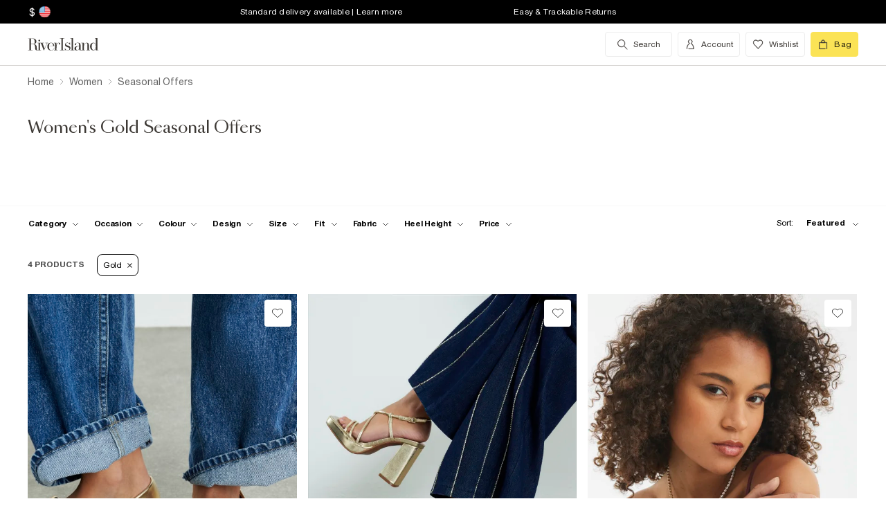

--- FILE ---
content_type: text/javascript
request_url: https://assets.riverisland.com/PLP/serverless/_next/static/chunks/framework.b81d01513a6d12579b85.js
body_size: 67130
content:
(window.webpackJsonp=window.webpackJsonp||[]).push([[3],{"+wdc":function(e,t,n){"use strict";function r(e,t){var n=e.length;e.push(t);e:for(;0<n;){var r=n-1>>>1,a=e[r];if(!(0<o(a,t)))break e;e[r]=t,e[n]=a,n=r}}function a(e){return 0===e.length?null:e[0]}function l(e){if(0===e.length)return null;var t=e[0],n=e.pop();if(n!==t){e[0]=n;e:for(var r=0,a=e.length,l=a>>>1;r<l;){var u=2*(r+1)-1,i=e[u],s=u+1,c=e[s];if(0>o(i,n))s<a&&0>o(c,i)?(e[r]=c,e[s]=n,r=s):(e[r]=i,e[u]=n,r=u);else{if(!(s<a&&0>o(c,n)))break e;e[r]=c,e[s]=n,r=s}}}return t}function o(e,t){var n=e.sortIndex-t.sortIndex;return 0!==n?n:e.id-t.id}if("object"===typeof performance&&"function"===typeof performance.now){var u=performance;t.unstable_now=function(){return u.now()}}else{var i=Date,s=i.now();t.unstable_now=function(){return i.now()-s}}var c=[],f=[],d=1,p=null,h=3,m=!1,g=!1,v=!1,y="function"===typeof setTimeout?setTimeout:null,b="function"===typeof clearTimeout?clearTimeout:null,k="undefined"!==typeof setImmediate?setImmediate:null;function w(e){for(var t=a(f);null!==t;){if(null===t.callback)l(f);else{if(!(t.startTime<=e))break;l(f),t.sortIndex=t.expirationTime,r(c,t)}t=a(f)}}function S(e){if(v=!1,w(e),!g)if(null!==a(c))g=!0,M(x);else{var t=a(f);null!==t&&I(S,t.startTime-e)}}function x(e,n){g=!1,v&&(v=!1,b(T),T=-1),m=!0;var r=h;try{for(w(n),p=a(c);null!==p&&(!(p.expirationTime>n)||e&&!R());){var o=p.callback;if("function"===typeof o){p.callback=null,h=p.priorityLevel;var u=o(p.expirationTime<=n);n=t.unstable_now(),"function"===typeof u?p.callback=u:p===a(c)&&l(c),w(n)}else l(c);p=a(c)}if(null!==p)var i=!0;else{var s=a(f);null!==s&&I(S,s.startTime-n),i=!1}return i}finally{p=null,h=r,m=!1}}"undefined"!==typeof navigator&&void 0!==navigator.scheduling&&void 0!==navigator.scheduling.isInputPending&&navigator.scheduling.isInputPending.bind(navigator.scheduling);var E,C=!1,_=null,T=-1,P=5,F=-1;function R(){return!(t.unstable_now()-F<P)}function N(){if(null!==_){var e=t.unstable_now();F=e;var n=!0;try{n=_(!0,e)}finally{n?E():(C=!1,_=null)}}else C=!1}if("function"===typeof k)E=function(){k(N)};else if("undefined"!==typeof MessageChannel){var z=new MessageChannel,L=z.port2;z.port1.onmessage=N,E=function(){L.postMessage(null)}}else E=function(){y(N,0)};function M(e){_=e,C||(C=!0,E())}function I(e,n){T=y((function(){e(t.unstable_now())}),n)}t.unstable_IdlePriority=5,t.unstable_ImmediatePriority=1,t.unstable_LowPriority=4,t.unstable_NormalPriority=3,t.unstable_Profiling=null,t.unstable_UserBlockingPriority=2,t.unstable_cancelCallback=function(e){e.callback=null},t.unstable_continueExecution=function(){g||m||(g=!0,M(x))},t.unstable_forceFrameRate=function(e){0>e||125<e?console.error("forceFrameRate takes a positive int between 0 and 125, forcing frame rates higher than 125 fps is not supported"):P=0<e?Math.floor(1e3/e):5},t.unstable_getCurrentPriorityLevel=function(){return h},t.unstable_getFirstCallbackNode=function(){return a(c)},t.unstable_next=function(e){switch(h){case 1:case 2:case 3:var t=3;break;default:t=h}var n=h;h=t;try{return e()}finally{h=n}},t.unstable_pauseExecution=function(){},t.unstable_requestPaint=function(){},t.unstable_runWithPriority=function(e,t){switch(e){case 1:case 2:case 3:case 4:case 5:break;default:e=3}var n=h;h=e;try{return t()}finally{h=n}},t.unstable_scheduleCallback=function(e,n,l){var o=t.unstable_now();switch("object"===typeof l&&null!==l?l="number"===typeof(l=l.delay)&&0<l?o+l:o:l=o,e){case 1:var u=-1;break;case 2:u=250;break;case 5:u=1073741823;break;case 4:u=1e4;break;default:u=5e3}return e={id:d++,callback:n,priorityLevel:e,startTime:l,expirationTime:u=l+u,sortIndex:-1},l>o?(e.sortIndex=l,r(f,e),null===a(c)&&e===a(f)&&(v?(b(T),T=-1):v=!0,I(S,l-o))):(e.sortIndex=u,r(c,e),g||m||(g=!0,M(x))),e},t.unstable_shouldYield=R,t.unstable_wrapCallback=function(e){var t=h;return function(){var n=h;h=t;try{return e.apply(this,arguments)}finally{h=n}}}},"16Al":function(e,t,n){"use strict";var r=n("WbBG");function a(){}e.exports=function(){function e(e,t,n,a,l,o){if(o!==r){var u=new Error("Calling PropTypes validators directly is not supported by the `prop-types` package. Use PropTypes.checkPropTypes() to call them. Read more at http://fb.me/use-check-prop-types");throw u.name="Invariant Violation",u}}function t(){return e}e.isRequired=e;var n={array:e,bool:e,func:e,number:e,object:e,string:e,symbol:e,any:e,arrayOf:t,element:e,instanceOf:t,node:e,objectOf:t,oneOf:t,oneOfType:t,shape:t,exact:t};return n.checkPropTypes=a,n.PropTypes=n,n}},"17x9":function(e,t,n){e.exports=n("16Al")()},"8L3h":function(e,t,n){"use strict";e.exports=n("f/k9")},IDhZ:function(e,t,n){"use strict";var r=n("q1tI");function a(e){for(var t="https://reactjs.org/docs/error-decoder.html?invariant="+e,n=1;n<arguments.length;n++)t+="&args[]="+encodeURIComponent(arguments[n]);return"Minified React error #"+e+"; visit "+t+" for the full message or use the non-minified dev environment for full errors and additional helpful warnings."}var l=null,o=0;function u(e,t){if(0!==t.length)if(512<t.length)0<o&&(e.enqueue(new Uint8Array(l.buffer,0,o)),l=new Uint8Array(512),o=0),e.enqueue(t);else{var n=l.length-o;n<t.length&&(0===n?e.enqueue(l):(l.set(t.subarray(0,n),o),e.enqueue(l),t=t.subarray(n)),l=new Uint8Array(512),o=0),l.set(t,o),o+=t.length}}function i(e,t){return u(e,t),!0}function s(e){l&&0<o&&(e.enqueue(new Uint8Array(l.buffer,0,o)),l=null,o=0)}var c=new TextEncoder;function f(e){return c.encode(e)}function d(e){return c.encode(e)}function p(e,t){"function"===typeof e.error?e.error(t):e.close()}var h=Object.prototype.hasOwnProperty,m=/^[:A-Z_a-z\u00C0-\u00D6\u00D8-\u00F6\u00F8-\u02FF\u0370-\u037D\u037F-\u1FFF\u200C-\u200D\u2070-\u218F\u2C00-\u2FEF\u3001-\uD7FF\uF900-\uFDCF\uFDF0-\uFFFD][:A-Z_a-z\u00C0-\u00D6\u00D8-\u00F6\u00F8-\u02FF\u0370-\u037D\u037F-\u1FFF\u200C-\u200D\u2070-\u218F\u2C00-\u2FEF\u3001-\uD7FF\uF900-\uFDCF\uFDF0-\uFFFD\-.0-9\u00B7\u0300-\u036F\u203F-\u2040]*$/,g={},v={};function y(e){return!!h.call(v,e)||!h.call(g,e)&&(m.test(e)?v[e]=!0:(g[e]=!0,!1))}function b(e,t,n,r,a,l,o){this.acceptsBooleans=2===t||3===t||4===t,this.attributeName=r,this.attributeNamespace=a,this.mustUseProperty=n,this.propertyName=e,this.type=t,this.sanitizeURL=l,this.removeEmptyString=o}var k={};"children dangerouslySetInnerHTML defaultValue defaultChecked innerHTML suppressContentEditableWarning suppressHydrationWarning style".split(" ").forEach((function(e){k[e]=new b(e,0,!1,e,null,!1,!1)})),[["acceptCharset","accept-charset"],["className","class"],["htmlFor","for"],["httpEquiv","http-equiv"]].forEach((function(e){var t=e[0];k[t]=new b(t,1,!1,e[1],null,!1,!1)})),["contentEditable","draggable","spellCheck","value"].forEach((function(e){k[e]=new b(e,2,!1,e.toLowerCase(),null,!1,!1)})),["autoReverse","externalResourcesRequired","focusable","preserveAlpha"].forEach((function(e){k[e]=new b(e,2,!1,e,null,!1,!1)})),"allowFullScreen async autoFocus autoPlay controls default defer disabled disablePictureInPicture disableRemotePlayback formNoValidate hidden loop noModule noValidate open playsInline readOnly required reversed scoped seamless itemScope".split(" ").forEach((function(e){k[e]=new b(e,3,!1,e.toLowerCase(),null,!1,!1)})),["checked","multiple","muted","selected"].forEach((function(e){k[e]=new b(e,3,!0,e,null,!1,!1)})),["capture","download"].forEach((function(e){k[e]=new b(e,4,!1,e,null,!1,!1)})),["cols","rows","size","span"].forEach((function(e){k[e]=new b(e,6,!1,e,null,!1,!1)})),["rowSpan","start"].forEach((function(e){k[e]=new b(e,5,!1,e.toLowerCase(),null,!1,!1)}));var w=/[\-:]([a-z])/g;function S(e){return e[1].toUpperCase()}"accent-height alignment-baseline arabic-form baseline-shift cap-height clip-path clip-rule color-interpolation color-interpolation-filters color-profile color-rendering dominant-baseline enable-background fill-opacity fill-rule flood-color flood-opacity font-family font-size font-size-adjust font-stretch font-style font-variant font-weight glyph-name glyph-orientation-horizontal glyph-orientation-vertical horiz-adv-x horiz-origin-x image-rendering letter-spacing lighting-color marker-end marker-mid marker-start overline-position overline-thickness paint-order panose-1 pointer-events rendering-intent shape-rendering stop-color stop-opacity strikethrough-position strikethrough-thickness stroke-dasharray stroke-dashoffset stroke-linecap stroke-linejoin stroke-miterlimit stroke-opacity stroke-width text-anchor text-decoration text-rendering underline-position underline-thickness unicode-bidi unicode-range units-per-em v-alphabetic v-hanging v-ideographic v-mathematical vector-effect vert-adv-y vert-origin-x vert-origin-y word-spacing writing-mode xmlns:xlink x-height".split(" ").forEach((function(e){var t=e.replace(w,S);k[t]=new b(t,1,!1,e,null,!1,!1)})),"xlink:actuate xlink:arcrole xlink:role xlink:show xlink:title xlink:type".split(" ").forEach((function(e){var t=e.replace(w,S);k[t]=new b(t,1,!1,e,"http://www.w3.org/1999/xlink",!1,!1)})),["xml:base","xml:lang","xml:space"].forEach((function(e){var t=e.replace(w,S);k[t]=new b(t,1,!1,e,"http://www.w3.org/XML/1998/namespace",!1,!1)})),["tabIndex","crossOrigin"].forEach((function(e){k[e]=new b(e,1,!1,e.toLowerCase(),null,!1,!1)})),k.xlinkHref=new b("xlinkHref",1,!1,"xlink:href","http://www.w3.org/1999/xlink",!0,!1),["src","href","action","formAction"].forEach((function(e){k[e]=new b(e,1,!1,e.toLowerCase(),null,!0,!0)}));var x={animationIterationCount:!0,aspectRatio:!0,borderImageOutset:!0,borderImageSlice:!0,borderImageWidth:!0,boxFlex:!0,boxFlexGroup:!0,boxOrdinalGroup:!0,columnCount:!0,columns:!0,flex:!0,flexGrow:!0,flexPositive:!0,flexShrink:!0,flexNegative:!0,flexOrder:!0,gridArea:!0,gridRow:!0,gridRowEnd:!0,gridRowSpan:!0,gridRowStart:!0,gridColumn:!0,gridColumnEnd:!0,gridColumnSpan:!0,gridColumnStart:!0,fontWeight:!0,lineClamp:!0,lineHeight:!0,opacity:!0,order:!0,orphans:!0,tabSize:!0,widows:!0,zIndex:!0,zoom:!0,fillOpacity:!0,floodOpacity:!0,stopOpacity:!0,strokeDasharray:!0,strokeDashoffset:!0,strokeMiterlimit:!0,strokeOpacity:!0,strokeWidth:!0},E=["Webkit","ms","Moz","O"];Object.keys(x).forEach((function(e){E.forEach((function(t){t=t+e.charAt(0).toUpperCase()+e.substring(1),x[t]=x[e]}))}));var C=/["'&<>]/;function _(e){if("boolean"===typeof e||"number"===typeof e)return""+e;e=""+e;var t=C.exec(e);if(t){var n,r="",a=0;for(n=t.index;n<e.length;n++){switch(e.charCodeAt(n)){case 34:t="&quot;";break;case 38:t="&amp;";break;case 39:t="&#x27;";break;case 60:t="&lt;";break;case 62:t="&gt;";break;default:continue}a!==n&&(r+=e.substring(a,n)),a=n+1,r+=t}e=a!==n?r+e.substring(a,n):r}return e}var T=/([A-Z])/g,P=/^ms-/,F=Array.isArray,R=d("<script>"),N=d("<\/script>"),z=d('<script src="'),L=d('<script type="module" src="'),M=d('" async=""><\/script>'),I=/(<\/|<)(s)(cript)/gi;function D(e,t,n,r){return t+("s"===n?"\\u0073":"\\u0053")+r}function O(e,t){return{insertionMode:e,selectedValue:t}}var B=d("\x3c!-- --\x3e");function V(e,t,n,r){return""===t?r:(r&&e.push(B),e.push(f(_(t))),!0)}var U=new Map,$=d(' style="'),A=d(":"),j=d(";");function H(e,t,n){if("object"!==typeof n)throw Error(a(62));for(var r in t=!0,n)if(h.call(n,r)){var l=n[r];if(null!=l&&"boolean"!==typeof l&&""!==l){if(0===r.indexOf("--")){var o=f(_(r));l=f(_((""+l).trim()))}else{o=r;var u=U.get(o);void 0!==u?o=u:(u=d(_(o.replace(T,"-$1").toLowerCase().replace(P,"-ms-"))),U.set(o,u),o=u),l="number"===typeof l?0===l||h.call(x,r)?f(""+l):f(l+"px"):f(_((""+l).trim()))}t?(t=!1,e.push($,o,A,l)):e.push(j,o,A,l)}}t||e.push(Q)}var W=d(" "),q=d('="'),Q=d('"'),K=d('=""');function Y(e,t,n,r){switch(n){case"style":return void H(e,t,r);case"defaultValue":case"defaultChecked":case"innerHTML":case"suppressContentEditableWarning":case"suppressHydrationWarning":return}if(!(2<n.length)||"o"!==n[0]&&"O"!==n[0]||"n"!==n[1]&&"N"!==n[1])if(null!==(t=k.hasOwnProperty(n)?k[n]:null)){switch(typeof r){case"function":case"symbol":return;case"boolean":if(!t.acceptsBooleans)return}switch(n=f(t.attributeName),t.type){case 3:r&&e.push(W,n,K);break;case 4:!0===r?e.push(W,n,K):!1!==r&&e.push(W,n,q,f(_(r)),Q);break;case 5:isNaN(r)||e.push(W,n,q,f(_(r)),Q);break;case 6:!isNaN(r)&&1<=r&&e.push(W,n,q,f(_(r)),Q);break;default:t.sanitizeURL&&(r=""+r),e.push(W,n,q,f(_(r)),Q)}}else if(y(n)){switch(typeof r){case"function":case"symbol":return;case"boolean":if("data-"!==(t=n.toLowerCase().slice(0,5))&&"aria-"!==t)return}e.push(W,f(n),q,f(_(r)),Q)}}var X=d(">"),G=d("/>");function Z(e,t,n){if(null!=t){if(null!=n)throw Error(a(60));if("object"!==typeof t||!("__html"in t))throw Error(a(61));null!==(t=t.__html)&&void 0!==t&&e.push(f(""+t))}}var J=d(' selected=""');function ee(e,t,n,r){e.push(ae(n));var a,l=n=null;for(a in t)if(h.call(t,a)){var o=t[a];if(null!=o)switch(a){case"children":n=o;break;case"dangerouslySetInnerHTML":l=o;break;default:Y(e,r,a,o)}}return e.push(X),Z(e,l,n),"string"===typeof n?(e.push(f(_(n))),null):n}var te=d("\n"),ne=/^[a-zA-Z][a-zA-Z:_\.\-\d]*$/,re=new Map;function ae(e){var t=re.get(e);if(void 0===t){if(!ne.test(e))throw Error(a(65,e));t=d("<"+e),re.set(e,t)}return t}var le=d("<!DOCTYPE html>");function oe(e,t,n,l,o){switch(t){case"select":e.push(ae("select"));var u=null,i=null;for(p in n)if(h.call(n,p)){var s=n[p];if(null!=s)switch(p){case"children":u=s;break;case"dangerouslySetInnerHTML":i=s;break;case"defaultValue":case"value":break;default:Y(e,l,p,s)}}return e.push(X),Z(e,i,u),u;case"option":i=o.selectedValue,e.push(ae("option"));var c=s=null,d=null,p=null;for(u in n)if(h.call(n,u)){var m=n[u];if(null!=m)switch(u){case"children":s=m;break;case"selected":d=m;break;case"dangerouslySetInnerHTML":p=m;break;case"value":c=m;default:Y(e,l,u,m)}}if(null!=i)if(n=null!==c?""+c:function(e){var t="";return r.Children.forEach(e,(function(e){null!=e&&(t+=e)})),t}(s),F(i)){for(l=0;l<i.length;l++)if(""+i[l]===n){e.push(J);break}}else""+i===n&&e.push(J);else d&&e.push(J);return e.push(X),Z(e,p,s),s;case"textarea":for(s in e.push(ae("textarea")),p=i=u=null,n)if(h.call(n,s)&&null!=(c=n[s]))switch(s){case"children":p=c;break;case"value":u=c;break;case"defaultValue":i=c;break;case"dangerouslySetInnerHTML":throw Error(a(91));default:Y(e,l,s,c)}if(null===u&&null!==i&&(u=i),e.push(X),null!=p){if(null!=u)throw Error(a(92));if(F(p)&&1<p.length)throw Error(a(93));u=""+p}return"string"===typeof u&&"\n"===u[0]&&e.push(te),null!==u&&e.push(f(_(""+u))),null;case"input":for(i in e.push(ae("input")),c=p=s=u=null,n)if(h.call(n,i)&&null!=(d=n[i]))switch(i){case"children":case"dangerouslySetInnerHTML":throw Error(a(399,"input"));case"defaultChecked":c=d;break;case"defaultValue":s=d;break;case"checked":p=d;break;case"value":u=d;break;default:Y(e,l,i,d)}return null!==p?Y(e,l,"checked",p):null!==c&&Y(e,l,"checked",c),null!==u?Y(e,l,"value",u):null!==s&&Y(e,l,"value",s),e.push(G),null;case"menuitem":for(var g in e.push(ae("menuitem")),n)if(h.call(n,g)&&null!=(u=n[g]))switch(g){case"children":case"dangerouslySetInnerHTML":throw Error(a(400));default:Y(e,l,g,u)}return e.push(X),null;case"title":for(m in e.push(ae("title")),u=null,n)if(h.call(n,m)&&null!=(i=n[m]))switch(m){case"children":u=i;break;case"dangerouslySetInnerHTML":throw Error(a(434));default:Y(e,l,m,i)}return e.push(X),u;case"listing":case"pre":for(c in e.push(ae(t)),i=u=null,n)if(h.call(n,c)&&null!=(s=n[c]))switch(c){case"children":u=s;break;case"dangerouslySetInnerHTML":i=s;break;default:Y(e,l,c,s)}if(e.push(X),null!=i){if(null!=u)throw Error(a(60));if("object"!==typeof i||!("__html"in i))throw Error(a(61));null!==(n=i.__html)&&void 0!==n&&("string"===typeof n&&0<n.length&&"\n"===n[0]?e.push(te,f(n)):e.push(f(""+n)))}return"string"===typeof u&&"\n"===u[0]&&e.push(te),u;case"area":case"base":case"br":case"col":case"embed":case"hr":case"img":case"keygen":case"link":case"meta":case"param":case"source":case"track":case"wbr":for(var v in e.push(ae(t)),n)if(h.call(n,v)&&null!=(u=n[v]))switch(v){case"children":case"dangerouslySetInnerHTML":throw Error(a(399,t));default:Y(e,l,v,u)}return e.push(G),null;case"annotation-xml":case"color-profile":case"font-face":case"font-face-src":case"font-face-uri":case"font-face-format":case"font-face-name":case"missing-glyph":return ee(e,n,t,l);case"html":return 0===o.insertionMode&&e.push(le),ee(e,n,t,l);default:if(-1===t.indexOf("-")&&"string"!==typeof n.is)return ee(e,n,t,l);for(d in e.push(ae(t)),i=u=null,n)if(h.call(n,d)&&null!=(s=n[d]))switch(d){case"children":u=s;break;case"dangerouslySetInnerHTML":i=s;break;case"style":H(e,l,s);break;case"suppressContentEditableWarning":case"suppressHydrationWarning":break;default:y(d)&&"function"!==typeof s&&"symbol"!==typeof s&&e.push(W,f(d),q,f(_(s)),Q)}return e.push(X),Z(e,i,u),u}}var ue=d("</"),ie=d(">"),se=d('<template id="'),ce=d('"></template>'),fe=d("\x3c!--$--\x3e"),de=d('\x3c!--$?--\x3e<template id="'),pe=d('"></template>'),he=d("\x3c!--$!--\x3e"),me=d("\x3c!--/$--\x3e"),ge=d("<template"),ve=d('"'),ye=d(' data-dgst="');d(' data-msg="'),d(' data-stck="');var be=d("></template>");function ke(e,t,n){if(u(e,de),null===n)throw Error(a(395));return u(e,n),i(e,pe)}var we=d('<div hidden id="'),Se=d('">'),xe=d("</div>"),Ee=d('<svg aria-hidden="true" style="display:none" id="'),Ce=d('">'),_e=d("</svg>"),Te=d('<math aria-hidden="true" style="display:none" id="'),Pe=d('">'),Fe=d("</math>"),Re=d('<table hidden id="'),Ne=d('">'),ze=d("</table>"),Le=d('<table hidden><tbody id="'),Me=d('">'),Ie=d("</tbody></table>"),De=d('<table hidden><tr id="'),Oe=d('">'),Be=d("</tr></table>"),Ve=d('<table hidden><colgroup id="'),Ue=d('">'),$e=d("</colgroup></table>");var Ae=d('function $RS(a,b){a=document.getElementById(a);b=document.getElementById(b);for(a.parentNode.removeChild(a);a.firstChild;)b.parentNode.insertBefore(a.firstChild,b);b.parentNode.removeChild(b)};$RS("'),je=d('$RS("'),He=d('","'),We=d('")<\/script>'),qe=d('function $RC(a,b){a=document.getElementById(a);b=document.getElementById(b);b.parentNode.removeChild(b);if(a){a=a.previousSibling;var f=a.parentNode,c=a.nextSibling,e=0;do{if(c&&8===c.nodeType){var d=c.data;if("/$"===d)if(0===e)break;else e--;else"$"!==d&&"$?"!==d&&"$!"!==d||e++}d=c.nextSibling;f.removeChild(c);c=d}while(c);for(;b.firstChild;)f.insertBefore(b.firstChild,c);a.data="$";a._reactRetry&&a._reactRetry()}};$RC("'),Qe=d('$RC("'),Ke=d('","'),Ye=d('")<\/script>'),Xe=d('function $RX(b,c,d,e){var a=document.getElementById(b);a&&(b=a.previousSibling,b.data="$!",a=a.dataset,c&&(a.dgst=c),d&&(a.msg=d),e&&(a.stck=e),b._reactRetry&&b._reactRetry())};$RX("'),Ge=d('$RX("'),Ze=d('"'),Je=d(")<\/script>"),et=d(","),tt=/[<\u2028\u2029]/g;function nt(e){return JSON.stringify(e).replace(tt,(function(e){switch(e){case"<":return"\\u003c";case"\u2028":return"\\u2028";case"\u2029":return"\\u2029";default:throw Error("escapeJSStringsForInstructionScripts encountered a match it does not know how to replace. this means the match regex and the replacement characters are no longer in sync. This is a bug in React")}}))}var rt=Object.assign,at=Symbol.for("react.element"),lt=Symbol.for("react.portal"),ot=Symbol.for("react.fragment"),ut=Symbol.for("react.strict_mode"),it=Symbol.for("react.profiler"),st=Symbol.for("react.provider"),ct=Symbol.for("react.context"),ft=Symbol.for("react.forward_ref"),dt=Symbol.for("react.suspense"),pt=Symbol.for("react.suspense_list"),ht=Symbol.for("react.memo"),mt=Symbol.for("react.lazy"),gt=Symbol.for("react.scope"),vt=Symbol.for("react.debug_trace_mode"),yt=Symbol.for("react.legacy_hidden"),bt=Symbol.for("react.default_value"),kt=Symbol.iterator;function wt(e){if(null==e)return null;if("function"===typeof e)return e.displayName||e.name||null;if("string"===typeof e)return e;switch(e){case ot:return"Fragment";case lt:return"Portal";case it:return"Profiler";case ut:return"StrictMode";case dt:return"Suspense";case pt:return"SuspenseList"}if("object"===typeof e)switch(e.$$typeof){case ct:return(e.displayName||"Context")+".Consumer";case st:return(e._context.displayName||"Context")+".Provider";case ft:var t=e.render;return(e=e.displayName)||(e=""!==(e=t.displayName||t.name||"")?"ForwardRef("+e+")":"ForwardRef"),e;case ht:return null!==(t=e.displayName||null)?t:wt(e.type)||"Memo";case mt:t=e._payload,e=e._init;try{return wt(e(t))}catch(n){}}return null}var St={};function xt(e,t){if(!(e=e.contextTypes))return St;var n,r={};for(n in e)r[n]=t[n];return r}var Et=null;function Ct(e,t){if(e!==t){e.context._currentValue=e.parentValue,e=e.parent;var n=t.parent;if(null===e){if(null!==n)throw Error(a(401))}else{if(null===n)throw Error(a(401));Ct(e,n)}t.context._currentValue=t.value}}function _t(e){var t=Et;t!==e&&(null===t?function e(t){var n=t.parent;null!==n&&e(n),t.context._currentValue=t.value}(e):null===e?function e(t){t.context._currentValue=t.parentValue,null!==(t=t.parent)&&e(t)}(t):t.depth===e.depth?Ct(t,e):t.depth>e.depth?function e(t,n){if(t.context._currentValue=t.parentValue,null===(t=t.parent))throw Error(a(402));t.depth===n.depth?Ct(t,n):e(t,n)}(t,e):function e(t,n){var r=n.parent;if(null===r)throw Error(a(402));t.depth===r.depth?Ct(t,r):e(t,r),n.context._currentValue=n.value}(t,e),Et=e)}var Tt={isMounted:function(){return!1},enqueueSetState:function(e,t){null!==(e=e._reactInternals).queue&&e.queue.push(t)},enqueueReplaceState:function(e,t){(e=e._reactInternals).replace=!0,e.queue=[t]},enqueueForceUpdate:function(){}};function Pt(e,t,n,r){var a=void 0!==e.state?e.state:null;e.updater=Tt,e.props=n,e.state=a;var l={queue:[],replace:!1};e._reactInternals=l;var o=t.contextType;if(e.context="object"===typeof o&&null!==o?o._currentValue:r,"function"===typeof(o=t.getDerivedStateFromProps)&&(a=null===(o=o(n,a))||void 0===o?a:rt({},a,o),e.state=a),"function"!==typeof t.getDerivedStateFromProps&&"function"!==typeof e.getSnapshotBeforeUpdate&&("function"===typeof e.UNSAFE_componentWillMount||"function"===typeof e.componentWillMount))if(t=e.state,"function"===typeof e.componentWillMount&&e.componentWillMount(),"function"===typeof e.UNSAFE_componentWillMount&&e.UNSAFE_componentWillMount(),t!==e.state&&Tt.enqueueReplaceState(e,e.state,null),null!==l.queue&&0<l.queue.length)if(t=l.queue,o=l.replace,l.queue=null,l.replace=!1,o&&1===t.length)e.state=t[0];else{for(l=o?t[0]:e.state,a=!0,o=o?1:0;o<t.length;o++){var u=t[o];null!=(u="function"===typeof u?u.call(e,l,n,r):u)&&(a?(a=!1,l=rt({},l,u)):rt(l,u))}e.state=l}else l.queue=null}var Ft={id:1,overflow:""};function Rt(e,t,n){var r=e.id;e=e.overflow;var a=32-Nt(r)-1;r&=~(1<<a),n+=1;var l=32-Nt(t)+a;if(30<l){var o=a-a%5;return l=(r&(1<<o)-1).toString(32),r>>=o,a-=o,{id:1<<32-Nt(t)+a|n<<a|r,overflow:l+e}}return{id:1<<l|n<<a|r,overflow:e}}var Nt=Math.clz32?Math.clz32:function(e){return 0===(e>>>=0)?32:31-(zt(e)/Lt|0)|0},zt=Math.log,Lt=Math.LN2;var Mt="function"===typeof Object.is?Object.is:function(e,t){return e===t&&(0!==e||1/e===1/t)||e!==e&&t!==t},It=null,Dt=null,Ot=null,Bt=null,Vt=!1,Ut=!1,$t=0,At=null,jt=0;function Ht(){if(null===It)throw Error(a(321));return It}function Wt(){if(0<jt)throw Error(a(312));return{memoizedState:null,queue:null,next:null}}function qt(){return null===Bt?null===Ot?(Vt=!1,Ot=Bt=Wt()):(Vt=!0,Bt=Ot):null===Bt.next?(Vt=!1,Bt=Bt.next=Wt()):(Vt=!0,Bt=Bt.next),Bt}function Qt(){Dt=It=null,Ut=!1,Ot=null,jt=0,Bt=At=null}function Kt(e,t){return"function"===typeof t?t(e):t}function Yt(e,t,n){if(It=Ht(),Bt=qt(),Vt){var r=Bt.queue;if(t=r.dispatch,null!==At&&void 0!==(n=At.get(r))){At.delete(r),r=Bt.memoizedState;do{r=e(r,n.action),n=n.next}while(null!==n);return Bt.memoizedState=r,[r,t]}return[Bt.memoizedState,t]}return e=e===Kt?"function"===typeof t?t():t:void 0!==n?n(t):t,Bt.memoizedState=e,e=(e=Bt.queue={last:null,dispatch:null}).dispatch=Gt.bind(null,It,e),[Bt.memoizedState,e]}function Xt(e,t){if(It=Ht(),t=void 0===t?null:t,null!==(Bt=qt())){var n=Bt.memoizedState;if(null!==n&&null!==t){var r=n[1];e:if(null===r)r=!1;else{for(var a=0;a<r.length&&a<t.length;a++)if(!Mt(t[a],r[a])){r=!1;break e}r=!0}if(r)return n[0]}}return e=e(),Bt.memoizedState=[e,t],e}function Gt(e,t,n){if(25<=jt)throw Error(a(301));if(e===It)if(Ut=!0,e={action:n,next:null},null===At&&(At=new Map),void 0===(n=At.get(t)))At.set(t,e);else{for(t=n;null!==t.next;)t=t.next;t.next=e}}function Zt(){throw Error(a(394))}function Jt(){}var en={readContext:function(e){return e._currentValue},useContext:function(e){return Ht(),e._currentValue},useMemo:Xt,useReducer:Yt,useRef:function(e){It=Ht();var t=(Bt=qt()).memoizedState;return null===t?(e={current:e},Bt.memoizedState=e):t},useState:function(e){return Yt(Kt,e)},useInsertionEffect:Jt,useLayoutEffect:function(){},useCallback:function(e,t){return Xt((function(){return e}),t)},useImperativeHandle:Jt,useEffect:Jt,useDebugValue:Jt,useDeferredValue:function(e){return Ht(),e},useTransition:function(){return Ht(),[!1,Zt]},useId:function(){var e=Dt.treeContext,t=e.overflow;e=((e=e.id)&~(1<<32-Nt(e)-1)).toString(32)+t;var n=tn;if(null===n)throw Error(a(404));return t=$t++,e=":"+n.idPrefix+"R"+e,0<t&&(e+="H"+t.toString(32)),e+":"},useMutableSource:function(e,t){return Ht(),t(e._source)},useSyncExternalStore:function(e,t,n){if(void 0===n)throw Error(a(407));return n()}},tn=null,nn=r.__SECRET_INTERNALS_DO_NOT_USE_OR_YOU_WILL_BE_FIRED.ReactCurrentDispatcher;function rn(e){return console.error(e),null}function an(){}function ln(e,t,n,r,a,l,o,u){e.allPendingTasks++,null===n?e.pendingRootTasks++:n.pendingTasks++;var i={node:t,ping:function(){var t=e.pingedTasks;t.push(i),1===t.length&&kn(e)},blockedBoundary:n,blockedSegment:r,abortSet:a,legacyContext:l,context:o,treeContext:u};return a.add(i),i}function on(e,t,n,r,a,l){return{status:0,id:-1,index:t,parentFlushed:!1,chunks:[],children:[],formatContext:r,boundary:n,lastPushedText:a,textEmbedded:l}}function un(e,t){if(null!=(e=e.onError(t))&&"string"!==typeof e)throw Error('onError returned something with a type other than "string". onError should return a string and may return null or undefined but must not return anything else. It received something of type "'+typeof e+'" instead');return e}function sn(e,t){var n=e.onShellError;n(t),(n=e.onFatalError)(t),null!==e.destination?(e.status=2,p(e.destination,t)):(e.status=1,e.fatalError=t)}function cn(e,t,n,r,a){for(It={},Dt=t,$t=0,e=n(r,a);Ut;)Ut=!1,$t=0,jt+=1,Bt=null,e=n(r,a);return Qt(),e}function fn(e,t,n,r){var l=n.render(),o=r.childContextTypes;if(null!==o&&void 0!==o){var u=t.legacyContext;if("function"!==typeof n.getChildContext)r=u;else{for(var i in n=n.getChildContext())if(!(i in o))throw Error(a(108,wt(r)||"Unknown",i));r=rt({},u,n)}t.legacyContext=r,hn(e,t,l),t.legacyContext=u}else hn(e,t,l)}function dn(e,t){if(e&&e.defaultProps){for(var n in t=rt({},t),e=e.defaultProps)void 0===t[n]&&(t[n]=e[n]);return t}return t}function pn(e,t,n,r,l){if("function"===typeof n)if(n.prototype&&n.prototype.isReactComponent){l=xt(n,t.legacyContext);var o=n.contextType;Pt(o=new n(r,"object"===typeof o&&null!==o?o._currentValue:l),n,r,l),fn(e,t,o,n)}else{l=cn(e,t,n,r,o=xt(n,t.legacyContext));var u=0!==$t;if("object"===typeof l&&null!==l&&"function"===typeof l.render&&void 0===l.$$typeof)Pt(l,n,r,o),fn(e,t,l,n);else if(u){r=t.treeContext,t.treeContext=Rt(r,1,0);try{hn(e,t,l)}finally{t.treeContext=r}}else hn(e,t,l)}else{if("string"!==typeof n){switch(n){case yt:case vt:case ut:case it:case ot:case pt:return void hn(e,t,r.children);case gt:throw Error(a(343));case dt:e:{n=t.blockedBoundary,l=t.blockedSegment,o=r.fallback,r=r.children;var i={id:null,rootSegmentID:-1,parentFlushed:!1,pendingTasks:0,forceClientRender:!1,completedSegments:[],byteSize:0,fallbackAbortableTasks:u=new Set,errorDigest:null},s=on(0,l.chunks.length,i,l.formatContext,!1,!1);l.children.push(s),l.lastPushedText=!1;var c=on(0,0,null,l.formatContext,!1,!1);c.parentFlushed=!0,t.blockedBoundary=i,t.blockedSegment=c;try{if(gn(e,t,r),c.lastPushedText&&c.textEmbedded&&c.chunks.push(B),c.status=1,yn(i,c),0===i.pendingTasks)break e}catch(d){c.status=4,i.forceClientRender=!0,i.errorDigest=un(e,d)}finally{t.blockedBoundary=n,t.blockedSegment=l}t=ln(e,o,n,s,u,t.legacyContext,t.context,t.treeContext),e.pingedTasks.push(t)}return}if("object"===typeof n&&null!==n)switch(n.$$typeof){case ft:if(r=cn(e,t,n.render,r,l),0!==$t){n=t.treeContext,t.treeContext=Rt(n,1,0);try{hn(e,t,r)}finally{t.treeContext=n}}else hn(e,t,r);return;case ht:return void pn(e,t,n=n.type,r=dn(n,r),l);case st:if(l=r.children,n=n._context,r=r.value,o=n._currentValue,n._currentValue=r,Et=r={parent:u=Et,depth:null===u?0:u.depth+1,context:n,parentValue:o,value:r},t.context=r,hn(e,t,l),null===(e=Et))throw Error(a(403));return r=e.parentValue,e.context._currentValue=r===bt?e.context._defaultValue:r,e=Et=e.parent,void(t.context=e);case ct:return void hn(e,t,r=(r=r.children)(n._currentValue));case mt:return void pn(e,t,n=(l=n._init)(n._payload),r=dn(n,r),void 0)}throw Error(a(130,null==n?n:typeof n,""))}switch(o=oe((l=t.blockedSegment).chunks,n,r,e.responseState,l.formatContext),l.lastPushedText=!1,u=l.formatContext,l.formatContext=function(e,t,n){switch(t){case"select":return O(1,null!=n.value?n.value:n.defaultValue);case"svg":return O(2,null);case"math":return O(3,null);case"foreignObject":return O(1,null);case"table":return O(4,null);case"thead":case"tbody":case"tfoot":return O(5,null);case"colgroup":return O(7,null);case"tr":return O(6,null)}return 4<=e.insertionMode||0===e.insertionMode?O(1,null):e}(u,n,r),gn(e,t,o),l.formatContext=u,n){case"area":case"base":case"br":case"col":case"embed":case"hr":case"img":case"input":case"keygen":case"link":case"meta":case"param":case"source":case"track":case"wbr":break;default:l.chunks.push(ue,f(n),ie)}l.lastPushedText=!1}}function hn(e,t,n){if(t.node=n,"object"===typeof n&&null!==n){switch(n.$$typeof){case at:return void pn(e,t,n.type,n.props,n.ref);case lt:throw Error(a(257));case mt:var r=n._init;return void hn(e,t,n=r(n._payload))}if(F(n))return void mn(e,t,n);if(null===n||"object"!==typeof n?r=null:r="function"===typeof(r=kt&&n[kt]||n["@@iterator"])?r:null,r&&(r=r.call(n))){if(!(n=r.next()).done){var l=[];do{l.push(n.value),n=r.next()}while(!n.done);mn(e,t,l)}return}throw e=Object.prototype.toString.call(n),Error(a(31,"[object Object]"===e?"object with keys {"+Object.keys(n).join(", ")+"}":e))}"string"===typeof n?(r=t.blockedSegment).lastPushedText=V(t.blockedSegment.chunks,n,e.responseState,r.lastPushedText):"number"===typeof n&&((r=t.blockedSegment).lastPushedText=V(t.blockedSegment.chunks,""+n,e.responseState,r.lastPushedText))}function mn(e,t,n){for(var r=n.length,a=0;a<r;a++){var l=t.treeContext;t.treeContext=Rt(l,r,a);try{gn(e,t,n[a])}finally{t.treeContext=l}}}function gn(e,t,n){var r=t.blockedSegment.formatContext,a=t.legacyContext,l=t.context;try{return hn(e,t,n)}catch(i){if(Qt(),"object"!==typeof i||null===i||"function"!==typeof i.then)throw t.blockedSegment.formatContext=r,t.legacyContext=a,t.context=l,_t(l),i;n=i;var o=t.blockedSegment,u=on(0,o.chunks.length,null,o.formatContext,o.lastPushedText,!0);o.children.push(u),o.lastPushedText=!1,e=ln(e,t.node,t.blockedBoundary,u,t.abortSet,t.legacyContext,t.context,t.treeContext).ping,n.then(e,e),t.blockedSegment.formatContext=r,t.legacyContext=a,t.context=l,_t(l)}}function vn(e){var t=e.blockedBoundary;(e=e.blockedSegment).status=3,bn(this,t,e)}function yn(e,t){if(0===t.chunks.length&&1===t.children.length&&null===t.children[0].boundary){var n=t.children[0];n.id=t.id,n.parentFlushed=!0,1===n.status&&yn(e,n)}else e.completedSegments.push(t)}function bn(e,t,n){if(null===t){if(n.parentFlushed){if(null!==e.completedRootSegment)throw Error(a(389));e.completedRootSegment=n}e.pendingRootTasks--,0===e.pendingRootTasks&&(e.onShellError=an,(t=e.onShellReady)())}else t.pendingTasks--,t.forceClientRender||(0===t.pendingTasks?(n.parentFlushed&&1===n.status&&yn(t,n),t.parentFlushed&&e.completedBoundaries.push(t),t.fallbackAbortableTasks.forEach(vn,e),t.fallbackAbortableTasks.clear()):n.parentFlushed&&1===n.status&&(yn(t,n),1===t.completedSegments.length&&t.parentFlushed&&e.partialBoundaries.push(t)));e.allPendingTasks--,0===e.allPendingTasks&&(e=e.onAllReady)()}function kn(e){if(2!==e.status){var t=Et,n=nn.current;nn.current=en;var r=tn;tn=e.responseState;try{var a,l=e.pingedTasks;for(a=0;a<l.length;a++){var o=l[a],u=e,i=o.blockedSegment;if(0===i.status){_t(o.context);try{hn(u,o,o.node),i.lastPushedText&&i.textEmbedded&&i.chunks.push(B),o.abortSet.delete(o),i.status=1,bn(u,o.blockedBoundary,i)}catch(p){if(Qt(),"object"===typeof p&&null!==p&&"function"===typeof p.then){var s=o.ping;p.then(s,s)}else{o.abortSet.delete(o),i.status=4;var c=o.blockedBoundary,f=p,d=un(u,f);if(null===c?sn(u,f):(c.pendingTasks--,c.forceClientRender||(c.forceClientRender=!0,c.errorDigest=d,c.parentFlushed&&u.clientRenderedBoundaries.push(c))),u.allPendingTasks--,0===u.allPendingTasks)(0,u.onAllReady)()}}}}l.splice(0,a),null!==e.destination&&_n(e,e.destination)}catch(p){un(e,p),sn(e,p)}finally{tn=r,nn.current=n,n===en&&_t(t)}}}function wn(e,t,n){switch(n.parentFlushed=!0,n.status){case 0:var r=n.id=e.nextSegmentId++;return n.lastPushedText=!1,n.textEmbedded=!1,e=e.responseState,u(t,se),u(t,e.placeholderPrefix),u(t,e=f(r.toString(16))),i(t,ce);case 1:n.status=2;var l=!0;r=n.chunks;var o=0;n=n.children;for(var s=0;s<n.length;s++){for(l=n[s];o<l.index;o++)u(t,r[o]);l=Sn(e,t,l)}for(;o<r.length-1;o++)u(t,r[o]);return o<r.length&&(l=i(t,r[o])),l;default:throw Error(a(390))}}function Sn(e,t,n){var r=n.boundary;if(null===r)return wn(e,t,n);if(r.parentFlushed=!0,r.forceClientRender)r=r.errorDigest,i(t,he),u(t,ge),r&&(u(t,ye),u(t,f(_(r))),u(t,ve)),i(t,be),wn(e,t,n);else if(0<r.pendingTasks){r.rootSegmentID=e.nextSegmentId++,0<r.completedSegments.length&&e.partialBoundaries.push(r);var l=e.responseState,o=l.nextSuspenseID++;l=d(l.boundaryPrefix+o.toString(16)),r=r.id=l,ke(t,e.responseState,r),wn(e,t,n)}else if(r.byteSize>e.progressiveChunkSize)r.rootSegmentID=e.nextSegmentId++,e.completedBoundaries.push(r),ke(t,e.responseState,r.id),wn(e,t,n);else{if(i(t,fe),1!==(n=r.completedSegments).length)throw Error(a(391));Sn(e,t,n[0])}return i(t,me)}function xn(e,t,n){return function(e,t,n,r){switch(n.insertionMode){case 0:case 1:return u(e,we),u(e,t.segmentPrefix),u(e,f(r.toString(16))),i(e,Se);case 2:return u(e,Ee),u(e,t.segmentPrefix),u(e,f(r.toString(16))),i(e,Ce);case 3:return u(e,Te),u(e,t.segmentPrefix),u(e,f(r.toString(16))),i(e,Pe);case 4:return u(e,Re),u(e,t.segmentPrefix),u(e,f(r.toString(16))),i(e,Ne);case 5:return u(e,Le),u(e,t.segmentPrefix),u(e,f(r.toString(16))),i(e,Me);case 6:return u(e,De),u(e,t.segmentPrefix),u(e,f(r.toString(16))),i(e,Oe);case 7:return u(e,Ve),u(e,t.segmentPrefix),u(e,f(r.toString(16))),i(e,Ue);default:throw Error(a(397))}}(t,e.responseState,n.formatContext,n.id),Sn(e,t,n),function(e,t){switch(t.insertionMode){case 0:case 1:return i(e,xe);case 2:return i(e,_e);case 3:return i(e,Fe);case 4:return i(e,ze);case 5:return i(e,Ie);case 6:return i(e,Be);case 7:return i(e,$e);default:throw Error(a(397))}}(t,n.formatContext)}function En(e,t,n){for(var r=n.completedSegments,l=0;l<r.length;l++)Cn(e,t,n,r[l]);if(r.length=0,e=e.responseState,r=n.id,n=n.rootSegmentID,u(t,e.startInlineScript),e.sentCompleteBoundaryFunction?u(t,Qe):(e.sentCompleteBoundaryFunction=!0,u(t,qe)),null===r)throw Error(a(395));return n=f(n.toString(16)),u(t,r),u(t,Ke),u(t,e.segmentPrefix),u(t,n),i(t,Ye)}function Cn(e,t,n,r){if(2===r.status)return!0;var l=r.id;if(-1===l){if(-1===(r.id=n.rootSegmentID))throw Error(a(392));return xn(e,t,r)}return xn(e,t,r),u(t,(e=e.responseState).startInlineScript),e.sentCompleteSegmentFunction?u(t,je):(e.sentCompleteSegmentFunction=!0,u(t,Ae)),u(t,e.segmentPrefix),u(t,l=f(l.toString(16))),u(t,He),u(t,e.placeholderPrefix),u(t,l),i(t,We)}function _n(e,t){l=new Uint8Array(512),o=0;try{var n=e.completedRootSegment;if(null!==n&&0===e.pendingRootTasks){Sn(e,t,n),e.completedRootSegment=null;var r=e.responseState.bootstrapChunks;for(n=0;n<r.length-1;n++)u(t,r[n]);n<r.length&&i(t,r[n])}var c,d=e.clientRenderedBoundaries;for(c=0;c<d.length;c++){var p=d[c];r=t;var h=e.responseState,m=p.id,g=p.errorDigest,v=p.errorMessage,y=p.errorComponentStack;if(u(r,h.startInlineScript),h.sentClientRenderFunction?u(r,Ge):(h.sentClientRenderFunction=!0,u(r,Xe)),null===m)throw Error(a(395));if(u(r,m),u(r,Ze),(g||v||y)&&(u(r,et),u(r,f(nt(g||"")))),(v||y)&&(u(r,et),u(r,f(nt(v||"")))),y&&(u(r,et),u(r,f(nt(y)))),!i(r,Je))return e.destination=null,c++,void d.splice(0,c)}d.splice(0,c);var b=e.completedBoundaries;for(c=0;c<b.length;c++)if(!En(e,t,b[c]))return e.destination=null,c++,void b.splice(0,c);b.splice(0,c),s(t),l=new Uint8Array(512),o=0;var k=e.partialBoundaries;for(c=0;c<k.length;c++){var w=k[c];e:{d=e,p=t;var S=w.completedSegments;for(h=0;h<S.length;h++)if(!Cn(d,p,w,S[h])){h++,S.splice(0,h);var x=!1;break e}S.splice(0,h),x=!0}if(!x)return e.destination=null,c++,void k.splice(0,c)}k.splice(0,c);var E=e.completedBoundaries;for(c=0;c<E.length;c++)if(!En(e,t,E[c]))return e.destination=null,c++,void E.splice(0,c);E.splice(0,c)}finally{s(t),0===e.allPendingTasks&&0===e.pingedTasks.length&&0===e.clientRenderedBoundaries.length&&0===e.completedBoundaries.length&&t.close()}}function Tn(e,t){try{var n=e.abortableTasks;n.forEach((function(n){return function e(t,n,r){var l=t.blockedBoundary;t.blockedSegment.status=3,null===l?(n.allPendingTasks--,2!==n.status&&(n.status=2,null!==n.destination&&n.destination.close())):(l.pendingTasks--,l.forceClientRender||(l.forceClientRender=!0,t=void 0===r?Error(a(432)):r,l.errorDigest=n.onError(t),l.parentFlushed&&n.clientRenderedBoundaries.push(l)),l.fallbackAbortableTasks.forEach((function(t){return e(t,n,r)})),l.fallbackAbortableTasks.clear(),n.allPendingTasks--,0===n.allPendingTasks&&(l=n.onAllReady)())}(n,e,t)})),n.clear(),null!==e.destination&&_n(e,e.destination)}catch(r){un(e,r),sn(e,r)}}t.renderToReadableStream=function(e,t){return new Promise((function(n,r){var a,l,o=new Promise((function(e,t){l=e,a=t})),u=function(e,t,n,r,a,l,o,u,i){var s=[],c=new Set;return(n=on(t={destination:null,responseState:t,progressiveChunkSize:void 0===r?12800:r,status:0,fatalError:null,nextSegmentId:0,allPendingTasks:0,pendingRootTasks:0,completedRootSegment:null,abortableTasks:c,pingedTasks:s,clientRenderedBoundaries:[],completedBoundaries:[],partialBoundaries:[],onError:void 0===a?rn:a,onAllReady:void 0===l?an:l,onShellReady:void 0===o?an:o,onShellError:void 0===u?an:u,onFatalError:void 0===i?an:i},0,null,n,!1,!1)).parentFlushed=!0,e=ln(t,e,null,n,c,St,null,Ft),s.push(e),t}(e,function(e,t,n,r,a){e=void 0===e?"":e,t=void 0===t?R:d('<script nonce="'+_(t)+'">');var l=[];if(void 0!==n&&l.push(t,f((""+n).replace(I,D)),N),void 0!==r)for(n=0;n<r.length;n++)l.push(z,f(_(r[n])),M);if(void 0!==a)for(r=0;r<a.length;r++)l.push(L,f(_(a[r])),M);return{bootstrapChunks:l,startInlineScript:t,placeholderPrefix:d(e+"P:"),segmentPrefix:d(e+"S:"),boundaryPrefix:e+"B:",idPrefix:e,nextSuspenseID:0,sentCompleteSegmentFunction:!1,sentCompleteBoundaryFunction:!1,sentClientRenderFunction:!1}}(t?t.identifierPrefix:void 0,t?t.nonce:void 0,t?t.bootstrapScriptContent:void 0,t?t.bootstrapScripts:void 0,t?t.bootstrapModules:void 0),function(e){return O("http://www.w3.org/2000/svg"===e?2:"http://www.w3.org/1998/Math/MathML"===e?3:0,null)}(t?t.namespaceURI:void 0),t?t.progressiveChunkSize:void 0,t?t.onError:void 0,l,(function(){var e=new ReadableStream({type:"bytes",pull:function(e){if(1===u.status)u.status=2,p(e,u.fatalError);else if(2!==u.status&&null===u.destination){u.destination=e;try{_n(u,e)}catch(t){un(u,t),sn(u,t)}}},cancel:function(){Tn(u)}},{highWaterMark:0});e.allReady=o,n(e)}),(function(e){o.catch((function(){})),r(e)}),a);if(t&&t.signal){var i=t.signal,s=function(){Tn(u,i.reason),i.removeEventListener("abort",s)};i.addEventListener("abort",s)}kn(u)}))},t.version="18.2.0"},KAy6:function(e,t,n){"use strict";var r,a;r=n("lBAa"),a=n("IDhZ"),t.version=r.version,t.renderToString=r.renderToString,t.renderToStaticMarkup=r.renderToStaticMarkup,t.renderToNodeStream=r.renderToNodeStream,t.renderToStaticNodeStream=r.renderToStaticNodeStream,t.renderToReadableStream=a.renderToReadableStream},QCnb:function(e,t,n){"use strict";e.exports=n("+wdc")},WbBG:function(e,t,n){"use strict";e.exports="SECRET_DO_NOT_PASS_THIS_OR_YOU_WILL_BE_FIRED"},"f/k9":function(e,t,n){"use strict";var r=n("Qetd"),a=n("q1tI");t.useSubscription=function(e){var t=e.getCurrentValue,n=e.subscribe,l=a.useState((function(){return{getCurrentValue:t,subscribe:n,value:t()}}));e=l[0];var o=l[1];return l=e.value,e.getCurrentValue===t&&e.subscribe===n||(l=t(),o({getCurrentValue:t,subscribe:n,value:l})),a.useDebugValue(l),a.useEffect((function(){function e(){if(!a){var e=t();o((function(a){return a.getCurrentValue!==t||a.subscribe!==n||a.value===e?a:r({},a,{value:e})}))}}var a=!1,l=n(e);return e(),function(){a=!0,l()}}),[t,n]),l}},i8i4:function(e,t,n){"use strict";!function e(){if("undefined"!==typeof __REACT_DEVTOOLS_GLOBAL_HOOK__&&"function"===typeof __REACT_DEVTOOLS_GLOBAL_HOOK__.checkDCE){0;try{__REACT_DEVTOOLS_GLOBAL_HOOK__.checkDCE(e)}catch(t){console.error(t)}}}(),e.exports=n("yl30")},lBAa:function(e,t,n){"use strict";var r=n("q1tI");function a(e){for(var t="https://reactjs.org/docs/error-decoder.html?invariant="+e,n=1;n<arguments.length;n++)t+="&args[]="+encodeURIComponent(arguments[n]);return"Minified React error #"+e+"; visit "+t+" for the full message or use the non-minified dev environment for full errors and additional helpful warnings."}var l=Object.prototype.hasOwnProperty,o=/^[:A-Z_a-z\u00C0-\u00D6\u00D8-\u00F6\u00F8-\u02FF\u0370-\u037D\u037F-\u1FFF\u200C-\u200D\u2070-\u218F\u2C00-\u2FEF\u3001-\uD7FF\uF900-\uFDCF\uFDF0-\uFFFD][:A-Z_a-z\u00C0-\u00D6\u00D8-\u00F6\u00F8-\u02FF\u0370-\u037D\u037F-\u1FFF\u200C-\u200D\u2070-\u218F\u2C00-\u2FEF\u3001-\uD7FF\uF900-\uFDCF\uFDF0-\uFFFD\-.0-9\u00B7\u0300-\u036F\u203F-\u2040]*$/,u={},i={};function s(e){return!!l.call(i,e)||!l.call(u,e)&&(o.test(e)?i[e]=!0:(u[e]=!0,!1))}function c(e,t,n,r,a,l,o){this.acceptsBooleans=2===t||3===t||4===t,this.attributeName=r,this.attributeNamespace=a,this.mustUseProperty=n,this.propertyName=e,this.type=t,this.sanitizeURL=l,this.removeEmptyString=o}var f={};"children dangerouslySetInnerHTML defaultValue defaultChecked innerHTML suppressContentEditableWarning suppressHydrationWarning style".split(" ").forEach((function(e){f[e]=new c(e,0,!1,e,null,!1,!1)})),[["acceptCharset","accept-charset"],["className","class"],["htmlFor","for"],["httpEquiv","http-equiv"]].forEach((function(e){var t=e[0];f[t]=new c(t,1,!1,e[1],null,!1,!1)})),["contentEditable","draggable","spellCheck","value"].forEach((function(e){f[e]=new c(e,2,!1,e.toLowerCase(),null,!1,!1)})),["autoReverse","externalResourcesRequired","focusable","preserveAlpha"].forEach((function(e){f[e]=new c(e,2,!1,e,null,!1,!1)})),"allowFullScreen async autoFocus autoPlay controls default defer disabled disablePictureInPicture disableRemotePlayback formNoValidate hidden loop noModule noValidate open playsInline readOnly required reversed scoped seamless itemScope".split(" ").forEach((function(e){f[e]=new c(e,3,!1,e.toLowerCase(),null,!1,!1)})),["checked","multiple","muted","selected"].forEach((function(e){f[e]=new c(e,3,!0,e,null,!1,!1)})),["capture","download"].forEach((function(e){f[e]=new c(e,4,!1,e,null,!1,!1)})),["cols","rows","size","span"].forEach((function(e){f[e]=new c(e,6,!1,e,null,!1,!1)})),["rowSpan","start"].forEach((function(e){f[e]=new c(e,5,!1,e.toLowerCase(),null,!1,!1)}));var d=/[\-:]([a-z])/g;function p(e){return e[1].toUpperCase()}"accent-height alignment-baseline arabic-form baseline-shift cap-height clip-path clip-rule color-interpolation color-interpolation-filters color-profile color-rendering dominant-baseline enable-background fill-opacity fill-rule flood-color flood-opacity font-family font-size font-size-adjust font-stretch font-style font-variant font-weight glyph-name glyph-orientation-horizontal glyph-orientation-vertical horiz-adv-x horiz-origin-x image-rendering letter-spacing lighting-color marker-end marker-mid marker-start overline-position overline-thickness paint-order panose-1 pointer-events rendering-intent shape-rendering stop-color stop-opacity strikethrough-position strikethrough-thickness stroke-dasharray stroke-dashoffset stroke-linecap stroke-linejoin stroke-miterlimit stroke-opacity stroke-width text-anchor text-decoration text-rendering underline-position underline-thickness unicode-bidi unicode-range units-per-em v-alphabetic v-hanging v-ideographic v-mathematical vector-effect vert-adv-y vert-origin-x vert-origin-y word-spacing writing-mode xmlns:xlink x-height".split(" ").forEach((function(e){var t=e.replace(d,p);f[t]=new c(t,1,!1,e,null,!1,!1)})),"xlink:actuate xlink:arcrole xlink:role xlink:show xlink:title xlink:type".split(" ").forEach((function(e){var t=e.replace(d,p);f[t]=new c(t,1,!1,e,"http://www.w3.org/1999/xlink",!1,!1)})),["xml:base","xml:lang","xml:space"].forEach((function(e){var t=e.replace(d,p);f[t]=new c(t,1,!1,e,"http://www.w3.org/XML/1998/namespace",!1,!1)})),["tabIndex","crossOrigin"].forEach((function(e){f[e]=new c(e,1,!1,e.toLowerCase(),null,!1,!1)})),f.xlinkHref=new c("xlinkHref",1,!1,"xlink:href","http://www.w3.org/1999/xlink",!0,!1),["src","href","action","formAction"].forEach((function(e){f[e]=new c(e,1,!1,e.toLowerCase(),null,!0,!0)}));var h={animationIterationCount:!0,aspectRatio:!0,borderImageOutset:!0,borderImageSlice:!0,borderImageWidth:!0,boxFlex:!0,boxFlexGroup:!0,boxOrdinalGroup:!0,columnCount:!0,columns:!0,flex:!0,flexGrow:!0,flexPositive:!0,flexShrink:!0,flexNegative:!0,flexOrder:!0,gridArea:!0,gridRow:!0,gridRowEnd:!0,gridRowSpan:!0,gridRowStart:!0,gridColumn:!0,gridColumnEnd:!0,gridColumnSpan:!0,gridColumnStart:!0,fontWeight:!0,lineClamp:!0,lineHeight:!0,opacity:!0,order:!0,orphans:!0,tabSize:!0,widows:!0,zIndex:!0,zoom:!0,fillOpacity:!0,floodOpacity:!0,stopOpacity:!0,strokeDasharray:!0,strokeDashoffset:!0,strokeMiterlimit:!0,strokeOpacity:!0,strokeWidth:!0},m=["Webkit","ms","Moz","O"];Object.keys(h).forEach((function(e){m.forEach((function(t){t=t+e.charAt(0).toUpperCase()+e.substring(1),h[t]=h[e]}))}));var g=/["'&<>]/;function v(e){if("boolean"===typeof e||"number"===typeof e)return""+e;e=""+e;var t=g.exec(e);if(t){var n,r="",a=0;for(n=t.index;n<e.length;n++){switch(e.charCodeAt(n)){case 34:t="&quot;";break;case 38:t="&amp;";break;case 39:t="&#x27;";break;case 60:t="&lt;";break;case 62:t="&gt;";break;default:continue}a!==n&&(r+=e.substring(a,n)),a=n+1,r+=t}e=a!==n?r+e.substring(a,n):r}return e}var y=/([A-Z])/g,b=/^ms-/,k=Array.isArray;function w(e,t){return{insertionMode:e,selectedValue:t}}var S=new Map;function x(e,t,n){if("object"!==typeof n)throw Error(a(62));for(var r in t=!0,n)if(l.call(n,r)){var o=n[r];if(null!=o&&"boolean"!==typeof o&&""!==o){if(0===r.indexOf("--")){var u=v(r);o=v((""+o).trim())}else{u=r;var i=S.get(u);void 0!==i?u=i:(i=v(u.replace(y,"-$1").toLowerCase().replace(b,"-ms-")),S.set(u,i),u=i),o="number"===typeof o?0===o||l.call(h,r)?""+o:o+"px":v((""+o).trim())}t?(t=!1,e.push(' style="',u,":",o)):e.push(";",u,":",o)}}t||e.push('"')}function E(e,t,n,r){switch(n){case"style":return void x(e,t,r);case"defaultValue":case"defaultChecked":case"innerHTML":case"suppressContentEditableWarning":case"suppressHydrationWarning":return}if(!(2<n.length)||"o"!==n[0]&&"O"!==n[0]||"n"!==n[1]&&"N"!==n[1])if(null!==(t=f.hasOwnProperty(n)?f[n]:null)){switch(typeof r){case"function":case"symbol":return;case"boolean":if(!t.acceptsBooleans)return}switch(n=t.attributeName,t.type){case 3:r&&e.push(" ",n,'=""');break;case 4:!0===r?e.push(" ",n,'=""'):!1!==r&&e.push(" ",n,'="',v(r),'"');break;case 5:isNaN(r)||e.push(" ",n,'="',v(r),'"');break;case 6:!isNaN(r)&&1<=r&&e.push(" ",n,'="',v(r),'"');break;default:t.sanitizeURL&&(r=""+r),e.push(" ",n,'="',v(r),'"')}}else if(s(n)){switch(typeof r){case"function":case"symbol":return;case"boolean":if("data-"!==(t=n.toLowerCase().slice(0,5))&&"aria-"!==t)return}e.push(" ",n,'="',v(r),'"')}}function C(e,t,n){if(null!=t){if(null!=n)throw Error(a(60));if("object"!==typeof t||!("__html"in t))throw Error(a(61));null!==(t=t.__html)&&void 0!==t&&e.push(""+t)}}function _(e,t,n,r){e.push(F(n));var a,o=n=null;for(a in t)if(l.call(t,a)){var u=t[a];if(null!=u)switch(a){case"children":n=u;break;case"dangerouslySetInnerHTML":o=u;break;default:E(e,r,a,u)}}return e.push(">"),C(e,o,n),"string"===typeof n?(e.push(v(n)),null):n}var T=/^[a-zA-Z][a-zA-Z:_\.\-\d]*$/,P=new Map;function F(e){var t=P.get(e);if(void 0===t){if(!T.test(e))throw Error(a(65,e));t="<"+e,P.set(e,t)}return t}function R(e,t,n,o,u){switch(t){case"select":e.push(F("select"));var i=null,c=null;for(h in n)if(l.call(n,h)){var f=n[h];if(null!=f)switch(h){case"children":i=f;break;case"dangerouslySetInnerHTML":c=f;break;case"defaultValue":case"value":break;default:E(e,o,h,f)}}return e.push(">"),C(e,c,i),i;case"option":c=u.selectedValue,e.push(F("option"));var d=f=null,p=null,h=null;for(i in n)if(l.call(n,i)){var m=n[i];if(null!=m)switch(i){case"children":f=m;break;case"selected":p=m;break;case"dangerouslySetInnerHTML":h=m;break;case"value":d=m;default:E(e,o,i,m)}}if(null!=c)if(n=null!==d?""+d:function(e){var t="";return r.Children.forEach(e,(function(e){null!=e&&(t+=e)})),t}(f),k(c)){for(o=0;o<c.length;o++)if(""+c[o]===n){e.push(' selected=""');break}}else""+c===n&&e.push(' selected=""');else p&&e.push(' selected=""');return e.push(">"),C(e,h,f),f;case"textarea":for(f in e.push(F("textarea")),h=c=i=null,n)if(l.call(n,f)&&null!=(d=n[f]))switch(f){case"children":h=d;break;case"value":i=d;break;case"defaultValue":c=d;break;case"dangerouslySetInnerHTML":throw Error(a(91));default:E(e,o,f,d)}if(null===i&&null!==c&&(i=c),e.push(">"),null!=h){if(null!=i)throw Error(a(92));if(k(h)&&1<h.length)throw Error(a(93));i=""+h}return"string"===typeof i&&"\n"===i[0]&&e.push("\n"),null!==i&&e.push(v(""+i)),null;case"input":for(c in e.push(F("input")),d=h=f=i=null,n)if(l.call(n,c)&&null!=(p=n[c]))switch(c){case"children":case"dangerouslySetInnerHTML":throw Error(a(399,"input"));case"defaultChecked":d=p;break;case"defaultValue":f=p;break;case"checked":h=p;break;case"value":i=p;break;default:E(e,o,c,p)}return null!==h?E(e,o,"checked",h):null!==d&&E(e,o,"checked",d),null!==i?E(e,o,"value",i):null!==f&&E(e,o,"value",f),e.push("/>"),null;case"menuitem":for(var g in e.push(F("menuitem")),n)if(l.call(n,g)&&null!=(i=n[g]))switch(g){case"children":case"dangerouslySetInnerHTML":throw Error(a(400));default:E(e,o,g,i)}return e.push(">"),null;case"title":for(m in e.push(F("title")),i=null,n)if(l.call(n,m)&&null!=(c=n[m]))switch(m){case"children":i=c;break;case"dangerouslySetInnerHTML":throw Error(a(434));default:E(e,o,m,c)}return e.push(">"),i;case"listing":case"pre":for(d in e.push(F(t)),c=i=null,n)if(l.call(n,d)&&null!=(f=n[d]))switch(d){case"children":i=f;break;case"dangerouslySetInnerHTML":c=f;break;default:E(e,o,d,f)}if(e.push(">"),null!=c){if(null!=i)throw Error(a(60));if("object"!==typeof c||!("__html"in c))throw Error(a(61));null!==(n=c.__html)&&void 0!==n&&("string"===typeof n&&0<n.length&&"\n"===n[0]?e.push("\n",n):e.push(""+n))}return"string"===typeof i&&"\n"===i[0]&&e.push("\n"),i;case"area":case"base":case"br":case"col":case"embed":case"hr":case"img":case"keygen":case"link":case"meta":case"param":case"source":case"track":case"wbr":for(var y in e.push(F(t)),n)if(l.call(n,y)&&null!=(i=n[y]))switch(y){case"children":case"dangerouslySetInnerHTML":throw Error(a(399,t));default:E(e,o,y,i)}return e.push("/>"),null;case"annotation-xml":case"color-profile":case"font-face":case"font-face-src":case"font-face-uri":case"font-face-format":case"font-face-name":case"missing-glyph":return _(e,n,t,o);case"html":return 0===u.insertionMode&&e.push("<!DOCTYPE html>"),_(e,n,t,o);default:if(-1===t.indexOf("-")&&"string"!==typeof n.is)return _(e,n,t,o);for(p in e.push(F(t)),c=i=null,n)if(l.call(n,p)&&null!=(f=n[p]))switch(p){case"children":i=f;break;case"dangerouslySetInnerHTML":c=f;break;case"style":x(e,o,f);break;case"suppressContentEditableWarning":case"suppressHydrationWarning":break;default:s(p)&&"function"!==typeof f&&"symbol"!==typeof f&&e.push(" ",p,'="',v(f),'"')}return e.push(">"),C(e,c,i),i}}function N(e,t,n){if(e.push('\x3c!--$?--\x3e<template id="'),null===n)throw Error(a(395));return e.push(n),e.push('"></template>')}var z=/[<\u2028\u2029]/g;function L(e){return JSON.stringify(e).replace(z,(function(e){switch(e){case"<":return"\\u003c";case"\u2028":return"\\u2028";case"\u2029":return"\\u2029";default:throw Error("escapeJSStringsForInstructionScripts encountered a match it does not know how to replace. this means the match regex and the replacement characters are no longer in sync. This is a bug in React")}}))}function M(e,t,n,r){return n.generateStaticMarkup?(e.push(v(t)),!1):(""===t?e=r:(r&&e.push("\x3c!-- --\x3e"),e.push(v(t)),e=!0),e)}var I=Object.assign,D=Symbol.for("react.element"),O=Symbol.for("react.portal"),B=Symbol.for("react.fragment"),V=Symbol.for("react.strict_mode"),U=Symbol.for("react.profiler"),$=Symbol.for("react.provider"),A=Symbol.for("react.context"),j=Symbol.for("react.forward_ref"),H=Symbol.for("react.suspense"),W=Symbol.for("react.suspense_list"),q=Symbol.for("react.memo"),Q=Symbol.for("react.lazy"),K=Symbol.for("react.scope"),Y=Symbol.for("react.debug_trace_mode"),X=Symbol.for("react.legacy_hidden"),G=Symbol.for("react.default_value"),Z=Symbol.iterator;function J(e){if(null==e)return null;if("function"===typeof e)return e.displayName||e.name||null;if("string"===typeof e)return e;switch(e){case B:return"Fragment";case O:return"Portal";case U:return"Profiler";case V:return"StrictMode";case H:return"Suspense";case W:return"SuspenseList"}if("object"===typeof e)switch(e.$$typeof){case A:return(e.displayName||"Context")+".Consumer";case $:return(e._context.displayName||"Context")+".Provider";case j:var t=e.render;return(e=e.displayName)||(e=""!==(e=t.displayName||t.name||"")?"ForwardRef("+e+")":"ForwardRef"),e;case q:return null!==(t=e.displayName||null)?t:J(e.type)||"Memo";case Q:t=e._payload,e=e._init;try{return J(e(t))}catch(n){}}return null}var ee={};function te(e,t){if(!(e=e.contextTypes))return ee;var n,r={};for(n in e)r[n]=t[n];return r}var ne=null;function re(e,t){if(e!==t){e.context._currentValue2=e.parentValue,e=e.parent;var n=t.parent;if(null===e){if(null!==n)throw Error(a(401))}else{if(null===n)throw Error(a(401));re(e,n)}t.context._currentValue2=t.value}}function ae(e){var t=ne;t!==e&&(null===t?function e(t){var n=t.parent;null!==n&&e(n),t.context._currentValue2=t.value}(e):null===e?function e(t){t.context._currentValue2=t.parentValue,null!==(t=t.parent)&&e(t)}(t):t.depth===e.depth?re(t,e):t.depth>e.depth?function e(t,n){if(t.context._currentValue2=t.parentValue,null===(t=t.parent))throw Error(a(402));t.depth===n.depth?re(t,n):e(t,n)}(t,e):function e(t,n){var r=n.parent;if(null===r)throw Error(a(402));t.depth===r.depth?re(t,r):e(t,r),n.context._currentValue2=n.value}(t,e),ne=e)}var le={isMounted:function(){return!1},enqueueSetState:function(e,t){null!==(e=e._reactInternals).queue&&e.queue.push(t)},enqueueReplaceState:function(e,t){(e=e._reactInternals).replace=!0,e.queue=[t]},enqueueForceUpdate:function(){}};function oe(e,t,n,r){var a=void 0!==e.state?e.state:null;e.updater=le,e.props=n,e.state=a;var l={queue:[],replace:!1};e._reactInternals=l;var o=t.contextType;if(e.context="object"===typeof o&&null!==o?o._currentValue2:r,"function"===typeof(o=t.getDerivedStateFromProps)&&(a=null===(o=o(n,a))||void 0===o?a:I({},a,o),e.state=a),"function"!==typeof t.getDerivedStateFromProps&&"function"!==typeof e.getSnapshotBeforeUpdate&&("function"===typeof e.UNSAFE_componentWillMount||"function"===typeof e.componentWillMount))if(t=e.state,"function"===typeof e.componentWillMount&&e.componentWillMount(),"function"===typeof e.UNSAFE_componentWillMount&&e.UNSAFE_componentWillMount(),t!==e.state&&le.enqueueReplaceState(e,e.state,null),null!==l.queue&&0<l.queue.length)if(t=l.queue,o=l.replace,l.queue=null,l.replace=!1,o&&1===t.length)e.state=t[0];else{for(l=o?t[0]:e.state,a=!0,o=o?1:0;o<t.length;o++){var u=t[o];null!=(u="function"===typeof u?u.call(e,l,n,r):u)&&(a?(a=!1,l=I({},l,u)):I(l,u))}e.state=l}else l.queue=null}var ue={id:1,overflow:""};function ie(e,t,n){var r=e.id;e=e.overflow;var a=32-se(r)-1;r&=~(1<<a),n+=1;var l=32-se(t)+a;if(30<l){var o=a-a%5;return l=(r&(1<<o)-1).toString(32),r>>=o,a-=o,{id:1<<32-se(t)+a|n<<a|r,overflow:l+e}}return{id:1<<l|n<<a|r,overflow:e}}var se=Math.clz32?Math.clz32:function(e){return 0===(e>>>=0)?32:31-(ce(e)/fe|0)|0},ce=Math.log,fe=Math.LN2;var de="function"===typeof Object.is?Object.is:function(e,t){return e===t&&(0!==e||1/e===1/t)||e!==e&&t!==t},pe=null,he=null,me=null,ge=null,ve=!1,ye=!1,be=0,ke=null,we=0;function Se(){if(null===pe)throw Error(a(321));return pe}function xe(){if(0<we)throw Error(a(312));return{memoizedState:null,queue:null,next:null}}function Ee(){return null===ge?null===me?(ve=!1,me=ge=xe()):(ve=!0,ge=me):null===ge.next?(ve=!1,ge=ge.next=xe()):(ve=!0,ge=ge.next),ge}function Ce(){he=pe=null,ye=!1,me=null,we=0,ge=ke=null}function _e(e,t){return"function"===typeof t?t(e):t}function Te(e,t,n){if(pe=Se(),ge=Ee(),ve){var r=ge.queue;if(t=r.dispatch,null!==ke&&void 0!==(n=ke.get(r))){ke.delete(r),r=ge.memoizedState;do{r=e(r,n.action),n=n.next}while(null!==n);return ge.memoizedState=r,[r,t]}return[ge.memoizedState,t]}return e=e===_e?"function"===typeof t?t():t:void 0!==n?n(t):t,ge.memoizedState=e,e=(e=ge.queue={last:null,dispatch:null}).dispatch=Fe.bind(null,pe,e),[ge.memoizedState,e]}function Pe(e,t){if(pe=Se(),t=void 0===t?null:t,null!==(ge=Ee())){var n=ge.memoizedState;if(null!==n&&null!==t){var r=n[1];e:if(null===r)r=!1;else{for(var a=0;a<r.length&&a<t.length;a++)if(!de(t[a],r[a])){r=!1;break e}r=!0}if(r)return n[0]}}return e=e(),ge.memoizedState=[e,t],e}function Fe(e,t,n){if(25<=we)throw Error(a(301));if(e===pe)if(ye=!0,e={action:n,next:null},null===ke&&(ke=new Map),void 0===(n=ke.get(t)))ke.set(t,e);else{for(t=n;null!==t.next;)t=t.next;t.next=e}}function Re(){throw Error(a(394))}function Ne(){}var ze={readContext:function(e){return e._currentValue2},useContext:function(e){return Se(),e._currentValue2},useMemo:Pe,useReducer:Te,useRef:function(e){pe=Se();var t=(ge=Ee()).memoizedState;return null===t?(e={current:e},ge.memoizedState=e):t},useState:function(e){return Te(_e,e)},useInsertionEffect:Ne,useLayoutEffect:function(){},useCallback:function(e,t){return Pe((function(){return e}),t)},useImperativeHandle:Ne,useEffect:Ne,useDebugValue:Ne,useDeferredValue:function(e){return Se(),e},useTransition:function(){return Se(),[!1,Re]},useId:function(){var e=he.treeContext,t=e.overflow;e=((e=e.id)&~(1<<32-se(e)-1)).toString(32)+t;var n=Le;if(null===n)throw Error(a(404));return t=be++,e=":"+n.idPrefix+"R"+e,0<t&&(e+="H"+t.toString(32)),e+":"},useMutableSource:function(e,t){return Se(),t(e._source)},useSyncExternalStore:function(e,t,n){if(void 0===n)throw Error(a(407));return n()}},Le=null,Me=r.__SECRET_INTERNALS_DO_NOT_USE_OR_YOU_WILL_BE_FIRED.ReactCurrentDispatcher;function Ie(e){return console.error(e),null}function De(){}function Oe(e,t,n,r,a,l,o,u){e.allPendingTasks++,null===n?e.pendingRootTasks++:n.pendingTasks++;var i={node:t,ping:function(){var t=e.pingedTasks;t.push(i),1===t.length&&Ge(e)},blockedBoundary:n,blockedSegment:r,abortSet:a,legacyContext:l,context:o,treeContext:u};return a.add(i),i}function Be(e,t,n,r,a,l){return{status:0,id:-1,index:t,parentFlushed:!1,chunks:[],children:[],formatContext:r,boundary:n,lastPushedText:a,textEmbedded:l}}function Ve(e,t){if(null!=(e=e.onError(t))&&"string"!==typeof e)throw Error('onError returned something with a type other than "string". onError should return a string and may return null or undefined but must not return anything else. It received something of type "'+typeof e+'" instead');return e}function Ue(e,t){var n=e.onShellError;n(t),(n=e.onFatalError)(t),null!==e.destination?(e.status=2,e.destination.destroy(t)):(e.status=1,e.fatalError=t)}function $e(e,t,n,r,a){for(pe={},he=t,be=0,e=n(r,a);ye;)ye=!1,be=0,we+=1,ge=null,e=n(r,a);return Ce(),e}function Ae(e,t,n,r){var l=n.render(),o=r.childContextTypes;if(null!==o&&void 0!==o){var u=t.legacyContext;if("function"!==typeof n.getChildContext)r=u;else{for(var i in n=n.getChildContext())if(!(i in o))throw Error(a(108,J(r)||"Unknown",i));r=I({},u,n)}t.legacyContext=r,We(e,t,l),t.legacyContext=u}else We(e,t,l)}function je(e,t){if(e&&e.defaultProps){for(var n in t=I({},t),e=e.defaultProps)void 0===t[n]&&(t[n]=e[n]);return t}return t}function He(e,t,n,r,l){if("function"===typeof n)if(n.prototype&&n.prototype.isReactComponent){l=te(n,t.legacyContext);var o=n.contextType;oe(o=new n(r,"object"===typeof o&&null!==o?o._currentValue2:l),n,r,l),Ae(e,t,o,n)}else{l=$e(e,t,n,r,o=te(n,t.legacyContext));var u=0!==be;if("object"===typeof l&&null!==l&&"function"===typeof l.render&&void 0===l.$$typeof)oe(l,n,r,o),Ae(e,t,l,n);else if(u){r=t.treeContext,t.treeContext=ie(r,1,0);try{We(e,t,l)}finally{t.treeContext=r}}else We(e,t,l)}else{if("string"!==typeof n){switch(n){case X:case Y:case V:case U:case B:case W:return void We(e,t,r.children);case K:throw Error(a(343));case H:e:{n=t.blockedBoundary,l=t.blockedSegment,o=r.fallback,r=r.children;var i={id:null,rootSegmentID:-1,parentFlushed:!1,pendingTasks:0,forceClientRender:!1,completedSegments:[],byteSize:0,fallbackAbortableTasks:u=new Set,errorDigest:null},s=Be(0,l.chunks.length,i,l.formatContext,!1,!1);l.children.push(s),l.lastPushedText=!1;var c=Be(0,0,null,l.formatContext,!1,!1);c.parentFlushed=!0,t.blockedBoundary=i,t.blockedSegment=c;try{if(Qe(e,t,r),e.responseState.generateStaticMarkup||c.lastPushedText&&c.textEmbedded&&c.chunks.push("\x3c!-- --\x3e"),c.status=1,Ye(i,c),0===i.pendingTasks)break e}catch(f){c.status=4,i.forceClientRender=!0,i.errorDigest=Ve(e,f)}finally{t.blockedBoundary=n,t.blockedSegment=l}t=Oe(e,o,n,s,u,t.legacyContext,t.context,t.treeContext),e.pingedTasks.push(t)}return}if("object"===typeof n&&null!==n)switch(n.$$typeof){case j:if(r=$e(e,t,n.render,r,l),0!==be){n=t.treeContext,t.treeContext=ie(n,1,0);try{We(e,t,r)}finally{t.treeContext=n}}else We(e,t,r);return;case q:return void He(e,t,n=n.type,r=je(n,r),l);case $:if(l=r.children,n=n._context,r=r.value,o=n._currentValue2,n._currentValue2=r,ne=r={parent:u=ne,depth:null===u?0:u.depth+1,context:n,parentValue:o,value:r},t.context=r,We(e,t,l),null===(e=ne))throw Error(a(403));return r=e.parentValue,e.context._currentValue2=r===G?e.context._defaultValue:r,e=ne=e.parent,void(t.context=e);case A:return void We(e,t,r=(r=r.children)(n._currentValue2));case Q:return void He(e,t,n=(l=n._init)(n._payload),r=je(n,r),void 0)}throw Error(a(130,null==n?n:typeof n,""))}switch(o=R((l=t.blockedSegment).chunks,n,r,e.responseState,l.formatContext),l.lastPushedText=!1,u=l.formatContext,l.formatContext=function(e,t,n){switch(t){case"select":return w(1,null!=n.value?n.value:n.defaultValue);case"svg":return w(2,null);case"math":return w(3,null);case"foreignObject":return w(1,null);case"table":return w(4,null);case"thead":case"tbody":case"tfoot":return w(5,null);case"colgroup":return w(7,null);case"tr":return w(6,null)}return 4<=e.insertionMode||0===e.insertionMode?w(1,null):e}(u,n,r),Qe(e,t,o),l.formatContext=u,n){case"area":case"base":case"br":case"col":case"embed":case"hr":case"img":case"input":case"keygen":case"link":case"meta":case"param":case"source":case"track":case"wbr":break;default:l.chunks.push("</",n,">")}l.lastPushedText=!1}}function We(e,t,n){if(t.node=n,"object"===typeof n&&null!==n){switch(n.$$typeof){case D:return void He(e,t,n.type,n.props,n.ref);case O:throw Error(a(257));case Q:var r=n._init;return void We(e,t,n=r(n._payload))}if(k(n))return void qe(e,t,n);if(null===n||"object"!==typeof n?r=null:r="function"===typeof(r=Z&&n[Z]||n["@@iterator"])?r:null,r&&(r=r.call(n))){if(!(n=r.next()).done){var l=[];do{l.push(n.value),n=r.next()}while(!n.done);qe(e,t,l)}return}throw e=Object.prototype.toString.call(n),Error(a(31,"[object Object]"===e?"object with keys {"+Object.keys(n).join(", ")+"}":e))}"string"===typeof n?(r=t.blockedSegment).lastPushedText=M(t.blockedSegment.chunks,n,e.responseState,r.lastPushedText):"number"===typeof n&&((r=t.blockedSegment).lastPushedText=M(t.blockedSegment.chunks,""+n,e.responseState,r.lastPushedText))}function qe(e,t,n){for(var r=n.length,a=0;a<r;a++){var l=t.treeContext;t.treeContext=ie(l,r,a);try{Qe(e,t,n[a])}finally{t.treeContext=l}}}function Qe(e,t,n){var r=t.blockedSegment.formatContext,a=t.legacyContext,l=t.context;try{return We(e,t,n)}catch(i){if(Ce(),"object"!==typeof i||null===i||"function"!==typeof i.then)throw t.blockedSegment.formatContext=r,t.legacyContext=a,t.context=l,ae(l),i;n=i;var o=t.blockedSegment,u=Be(0,o.chunks.length,null,o.formatContext,o.lastPushedText,!0);o.children.push(u),o.lastPushedText=!1,e=Oe(e,t.node,t.blockedBoundary,u,t.abortSet,t.legacyContext,t.context,t.treeContext).ping,n.then(e,e),t.blockedSegment.formatContext=r,t.legacyContext=a,t.context=l,ae(l)}}function Ke(e){var t=e.blockedBoundary;(e=e.blockedSegment).status=3,Xe(this,t,e)}function Ye(e,t){if(0===t.chunks.length&&1===t.children.length&&null===t.children[0].boundary){var n=t.children[0];n.id=t.id,n.parentFlushed=!0,1===n.status&&Ye(e,n)}else e.completedSegments.push(t)}function Xe(e,t,n){if(null===t){if(n.parentFlushed){if(null!==e.completedRootSegment)throw Error(a(389));e.completedRootSegment=n}e.pendingRootTasks--,0===e.pendingRootTasks&&(e.onShellError=De,(t=e.onShellReady)())}else t.pendingTasks--,t.forceClientRender||(0===t.pendingTasks?(n.parentFlushed&&1===n.status&&Ye(t,n),t.parentFlushed&&e.completedBoundaries.push(t),t.fallbackAbortableTasks.forEach(Ke,e),t.fallbackAbortableTasks.clear()):n.parentFlushed&&1===n.status&&(Ye(t,n),1===t.completedSegments.length&&t.parentFlushed&&e.partialBoundaries.push(t)));e.allPendingTasks--,0===e.allPendingTasks&&(e=e.onAllReady)()}function Ge(e){if(2!==e.status){var t=ne,n=Me.current;Me.current=ze;var r=Le;Le=e.responseState;try{var a,l=e.pingedTasks;for(a=0;a<l.length;a++){var o=l[a],u=e,i=o.blockedSegment;if(0===i.status){ae(o.context);try{We(u,o,o.node),u.responseState.generateStaticMarkup||i.lastPushedText&&i.textEmbedded&&i.chunks.push("\x3c!-- --\x3e"),o.abortSet.delete(o),i.status=1,Xe(u,o.blockedBoundary,i)}catch(p){if(Ce(),"object"===typeof p&&null!==p&&"function"===typeof p.then){var s=o.ping;p.then(s,s)}else{o.abortSet.delete(o),i.status=4;var c=o.blockedBoundary,f=p,d=Ve(u,f);if(null===c?Ue(u,f):(c.pendingTasks--,c.forceClientRender||(c.forceClientRender=!0,c.errorDigest=d,c.parentFlushed&&u.clientRenderedBoundaries.push(c))),u.allPendingTasks--,0===u.allPendingTasks)(0,u.onAllReady)()}}}}l.splice(0,a),null!==e.destination&&rt(e,e.destination)}catch(p){Ve(e,p),Ue(e,p)}finally{Le=r,Me.current=n,n===ze&&ae(t)}}}function Ze(e,t,n){switch(n.parentFlushed=!0,n.status){case 0:var r=n.id=e.nextSegmentId++;return n.lastPushedText=!1,n.textEmbedded=!1,e=e.responseState,t.push('<template id="'),t.push(e.placeholderPrefix),e=r.toString(16),t.push(e),t.push('"></template>');case 1:n.status=2;var l=!0;r=n.chunks;var o=0;n=n.children;for(var u=0;u<n.length;u++){for(l=n[u];o<l.index;o++)t.push(r[o]);l=Je(e,t,l)}for(;o<r.length-1;o++)t.push(r[o]);return o<r.length&&(l=t.push(r[o])),l;default:throw Error(a(390))}}function Je(e,t,n){var r=n.boundary;if(null===r)return Ze(e,t,n);if(r.parentFlushed=!0,r.forceClientRender)return e.responseState.generateStaticMarkup||(r=r.errorDigest,t.push("\x3c!--$!--\x3e"),t.push("<template"),r&&(t.push(' data-dgst="'),r=v(r),t.push(r),t.push('"')),t.push("></template>")),Ze(e,t,n),e=!!e.responseState.generateStaticMarkup||t.push("\x3c!--/$--\x3e");if(0<r.pendingTasks){r.rootSegmentID=e.nextSegmentId++,0<r.completedSegments.length&&e.partialBoundaries.push(r);var l=e.responseState,o=l.nextSuspenseID++;return l=l.boundaryPrefix+o.toString(16),r=r.id=l,N(t,e.responseState,r),Ze(e,t,n),t.push("\x3c!--/$--\x3e")}if(r.byteSize>e.progressiveChunkSize)return r.rootSegmentID=e.nextSegmentId++,e.completedBoundaries.push(r),N(t,e.responseState,r.id),Ze(e,t,n),t.push("\x3c!--/$--\x3e");if(e.responseState.generateStaticMarkup||t.push("\x3c!--$--\x3e"),1!==(n=r.completedSegments).length)throw Error(a(391));return Je(e,t,n[0]),e=!!e.responseState.generateStaticMarkup||t.push("\x3c!--/$--\x3e")}function et(e,t,n){return function(e,t,n,r){switch(n.insertionMode){case 0:case 1:return e.push('<div hidden id="'),e.push(t.segmentPrefix),t=r.toString(16),e.push(t),e.push('">');case 2:return e.push('<svg aria-hidden="true" style="display:none" id="'),e.push(t.segmentPrefix),t=r.toString(16),e.push(t),e.push('">');case 3:return e.push('<math aria-hidden="true" style="display:none" id="'),e.push(t.segmentPrefix),t=r.toString(16),e.push(t),e.push('">');case 4:return e.push('<table hidden id="'),e.push(t.segmentPrefix),t=r.toString(16),e.push(t),e.push('">');case 5:return e.push('<table hidden><tbody id="'),e.push(t.segmentPrefix),t=r.toString(16),e.push(t),e.push('">');case 6:return e.push('<table hidden><tr id="'),e.push(t.segmentPrefix),t=r.toString(16),e.push(t),e.push('">');case 7:return e.push('<table hidden><colgroup id="'),e.push(t.segmentPrefix),t=r.toString(16),e.push(t),e.push('">');default:throw Error(a(397))}}(t,e.responseState,n.formatContext,n.id),Je(e,t,n),function(e,t){switch(t.insertionMode){case 0:case 1:return e.push("</div>");case 2:return e.push("</svg>");case 3:return e.push("</math>");case 4:return e.push("</table>");case 5:return e.push("</tbody></table>");case 6:return e.push("</tr></table>");case 7:return e.push("</colgroup></table>");default:throw Error(a(397))}}(t,n.formatContext)}function tt(e,t,n){for(var r=n.completedSegments,l=0;l<r.length;l++)nt(e,t,n,r[l]);if(r.length=0,e=e.responseState,r=n.id,n=n.rootSegmentID,t.push(e.startInlineScript),e.sentCompleteBoundaryFunction?t.push('$RC("'):(e.sentCompleteBoundaryFunction=!0,t.push('function $RC(a,b){a=document.getElementById(a);b=document.getElementById(b);b.parentNode.removeChild(b);if(a){a=a.previousSibling;var f=a.parentNode,c=a.nextSibling,e=0;do{if(c&&8===c.nodeType){var d=c.data;if("/$"===d)if(0===e)break;else e--;else"$"!==d&&"$?"!==d&&"$!"!==d||e++}d=c.nextSibling;f.removeChild(c);c=d}while(c);for(;b.firstChild;)f.insertBefore(b.firstChild,c);a.data="$";a._reactRetry&&a._reactRetry()}};$RC("')),null===r)throw Error(a(395));return n=n.toString(16),t.push(r),t.push('","'),t.push(e.segmentPrefix),t.push(n),t.push('")<\/script>')}function nt(e,t,n,r){if(2===r.status)return!0;var l=r.id;if(-1===l){if(-1===(r.id=n.rootSegmentID))throw Error(a(392));return et(e,t,r)}return et(e,t,r),e=e.responseState,t.push(e.startInlineScript),e.sentCompleteSegmentFunction?t.push('$RS("'):(e.sentCompleteSegmentFunction=!0,t.push('function $RS(a,b){a=document.getElementById(a);b=document.getElementById(b);for(a.parentNode.removeChild(a);a.firstChild;)b.parentNode.insertBefore(a.firstChild,b);b.parentNode.removeChild(b)};$RS("')),t.push(e.segmentPrefix),l=l.toString(16),t.push(l),t.push('","'),t.push(e.placeholderPrefix),t.push(l),t.push('")<\/script>')}function rt(e,t){try{var n=e.completedRootSegment;if(null!==n&&0===e.pendingRootTasks){Je(e,t,n),e.completedRootSegment=null;var r=e.responseState.bootstrapChunks;for(n=0;n<r.length-1;n++)t.push(r[n]);n<r.length&&t.push(r[n])}var l,o=e.clientRenderedBoundaries;for(l=0;l<o.length;l++){var u=o[l];r=t;var i=e.responseState,s=u.id,c=u.errorDigest,f=u.errorMessage,d=u.errorComponentStack;if(r.push(i.startInlineScript),i.sentClientRenderFunction?r.push('$RX("'):(i.sentClientRenderFunction=!0,r.push('function $RX(b,c,d,e){var a=document.getElementById(b);a&&(b=a.previousSibling,b.data="$!",a=a.dataset,c&&(a.dgst=c),d&&(a.msg=d),e&&(a.stck=e),b._reactRetry&&b._reactRetry())};$RX("')),null===s)throw Error(a(395));if(r.push(s),r.push('"'),c||f||d){r.push(",");var p=L(c||"");r.push(p)}if(f||d){r.push(",");var h=L(f||"");r.push(h)}if(d){r.push(",");var m=L(d);r.push(m)}if(!r.push(")<\/script>"))return e.destination=null,l++,void o.splice(0,l)}o.splice(0,l);var g=e.completedBoundaries;for(l=0;l<g.length;l++)if(!tt(e,t,g[l]))return e.destination=null,l++,void g.splice(0,l);g.splice(0,l);var v=e.partialBoundaries;for(l=0;l<v.length;l++){var y=v[l];e:{o=e,u=t;var b=y.completedSegments;for(i=0;i<b.length;i++)if(!nt(o,u,y,b[i])){i++,b.splice(0,i);var k=!1;break e}b.splice(0,i),k=!0}if(!k)return e.destination=null,l++,void v.splice(0,l)}v.splice(0,l);var w=e.completedBoundaries;for(l=0;l<w.length;l++)if(!tt(e,t,w[l]))return e.destination=null,l++,void w.splice(0,l);w.splice(0,l)}finally{0===e.allPendingTasks&&0===e.pingedTasks.length&&0===e.clientRenderedBoundaries.length&&0===e.completedBoundaries.length&&t.push(null)}}function at(e,t){try{var n=e.abortableTasks;n.forEach((function(n){return function e(t,n,r){var l=t.blockedBoundary;t.blockedSegment.status=3,null===l?(n.allPendingTasks--,2!==n.status&&(n.status=2,null!==n.destination&&n.destination.push(null))):(l.pendingTasks--,l.forceClientRender||(l.forceClientRender=!0,t=void 0===r?Error(a(432)):r,l.errorDigest=n.onError(t),l.parentFlushed&&n.clientRenderedBoundaries.push(l)),l.fallbackAbortableTasks.forEach((function(t){return e(t,n,r)})),l.fallbackAbortableTasks.clear(),n.allPendingTasks--,0===n.allPendingTasks&&(l=n.onAllReady)())}(n,e,t)})),n.clear(),null!==e.destination&&rt(e,e.destination)}catch(r){Ve(e,r),Ue(e,r)}}function lt(){}function ot(e,t,n,r){var l=!1,o=null,u="",i={push:function(e){return null!==e&&(u+=e),!0},destroy:function(e){l=!0,o=e}},s=!1;if(Ge(e=function(e,t,n,r,a,l,o,u,i){var s=[],c=new Set;return(n=Be(t={destination:null,responseState:t,progressiveChunkSize:void 0===r?12800:r,status:0,fatalError:null,nextSegmentId:0,allPendingTasks:0,pendingRootTasks:0,completedRootSegment:null,abortableTasks:c,pingedTasks:s,clientRenderedBoundaries:[],completedBoundaries:[],partialBoundaries:[],onError:void 0===a?Ie:a,onAllReady:void 0===l?De:l,onShellReady:void 0===o?De:o,onShellError:void 0===u?De:u,onFatalError:void 0===i?De:i},0,null,n,!1,!1)).parentFlushed=!0,e=Oe(t,e,null,n,c,ee,null,ue),s.push(e),t}(e,function(e,t){return{bootstrapChunks:[],startInlineScript:"<script>",placeholderPrefix:(t=void 0===t?"":t)+"P:",segmentPrefix:t+"S:",boundaryPrefix:t+"B:",idPrefix:t,nextSuspenseID:0,sentCompleteSegmentFunction:!1,sentCompleteBoundaryFunction:!1,sentClientRenderFunction:!1,generateStaticMarkup:e}}(n,t?t.identifierPrefix:void 0),{insertionMode:1,selectedValue:null},1/0,lt,void 0,(function(){s=!0}),void 0,void 0)),at(e,r),1===e.status)e.status=2,i.destroy(e.fatalError);else if(2!==e.status&&null===e.destination){e.destination=i;try{rt(e,i)}catch(c){Ve(e,c),Ue(e,c)}}if(l)throw o;if(!s)throw Error(a(426));return u}t.renderToNodeStream=function(){throw Error(a(207))},t.renderToStaticMarkup=function(e,t){return ot(e,t,!0,'The server used "renderToStaticMarkup" which does not support Suspense. If you intended to have the server wait for the suspended component please switch to "renderToReadableStream" which supports Suspense on the server')},t.renderToStaticNodeStream=function(){throw Error(a(208))},t.renderToString=function(e,t){return ot(e,t,!1,'The server used "renderToString" which does not support Suspense. If you intended for this Suspense boundary to render the fallback content on the server consider throwing an Error somewhere within the Suspense boundary. If you intended to have the server wait for the suspended component please switch to "renderToReadableStream" which supports Suspense on the server')},t.version="18.2.0"},q1tI:function(e,t,n){"use strict";e.exports=n("viRO")},viRO:function(e,t,n){"use strict";var r=Symbol.for("react.element"),a=Symbol.for("react.portal"),l=Symbol.for("react.fragment"),o=Symbol.for("react.strict_mode"),u=Symbol.for("react.profiler"),i=Symbol.for("react.provider"),s=Symbol.for("react.context"),c=Symbol.for("react.forward_ref"),f=Symbol.for("react.suspense"),d=Symbol.for("react.memo"),p=Symbol.for("react.lazy"),h=Symbol.iterator;var m={isMounted:function(){return!1},enqueueForceUpdate:function(){},enqueueReplaceState:function(){},enqueueSetState:function(){}},g=Object.assign,v={};function y(e,t,n){this.props=e,this.context=t,this.refs=v,this.updater=n||m}function b(){}function k(e,t,n){this.props=e,this.context=t,this.refs=v,this.updater=n||m}y.prototype.isReactComponent={},y.prototype.setState=function(e,t){if("object"!==typeof e&&"function"!==typeof e&&null!=e)throw Error("setState(...): takes an object of state variables to update or a function which returns an object of state variables.");this.updater.enqueueSetState(this,e,t,"setState")},y.prototype.forceUpdate=function(e){this.updater.enqueueForceUpdate(this,e,"forceUpdate")},b.prototype=y.prototype;var w=k.prototype=new b;w.constructor=k,g(w,y.prototype),w.isPureReactComponent=!0;var S=Array.isArray,x=Object.prototype.hasOwnProperty,E={current:null},C={key:!0,ref:!0,__self:!0,__source:!0};function _(e,t,n){var a,l={},o=null,u=null;if(null!=t)for(a in void 0!==t.ref&&(u=t.ref),void 0!==t.key&&(o=""+t.key),t)x.call(t,a)&&!C.hasOwnProperty(a)&&(l[a]=t[a]);var i=arguments.length-2;if(1===i)l.children=n;else if(1<i){for(var s=Array(i),c=0;c<i;c++)s[c]=arguments[c+2];l.children=s}if(e&&e.defaultProps)for(a in i=e.defaultProps)void 0===l[a]&&(l[a]=i[a]);return{$$typeof:r,type:e,key:o,ref:u,props:l,_owner:E.current}}function T(e){return"object"===typeof e&&null!==e&&e.$$typeof===r}var P=/\/+/g;function F(e,t){return"object"===typeof e&&null!==e&&null!=e.key?function(e){var t={"=":"=0",":":"=2"};return"$"+e.replace(/[=:]/g,(function(e){return t[e]}))}(""+e.key):t.toString(36)}function R(e,t,n,l,o){var u=typeof e;"undefined"!==u&&"boolean"!==u||(e=null);var i=!1;if(null===e)i=!0;else switch(u){case"string":case"number":i=!0;break;case"object":switch(e.$$typeof){case r:case a:i=!0}}if(i)return o=o(i=e),e=""===l?"."+F(i,0):l,S(o)?(n="",null!=e&&(n=e.replace(P,"$&/")+"/"),R(o,t,n,"",(function(e){return e}))):null!=o&&(T(o)&&(o=function(e,t){return{$$typeof:r,type:e.type,key:t,ref:e.ref,props:e.props,_owner:e._owner}}(o,n+(!o.key||i&&i.key===o.key?"":(""+o.key).replace(P,"$&/")+"/")+e)),t.push(o)),1;if(i=0,l=""===l?".":l+":",S(e))for(var s=0;s<e.length;s++){var c=l+F(u=e[s],s);i+=R(u,t,n,c,o)}else if("function"===typeof(c=function(e){return null===e||"object"!==typeof e?null:"function"===typeof(e=h&&e[h]||e["@@iterator"])?e:null}(e)))for(e=c.call(e),s=0;!(u=e.next()).done;)i+=R(u=u.value,t,n,c=l+F(u,s++),o);else if("object"===u)throw t=String(e),Error("Objects are not valid as a React child (found: "+("[object Object]"===t?"object with keys {"+Object.keys(e).join(", ")+"}":t)+"). If you meant to render a collection of children, use an array instead.");return i}function N(e,t,n){if(null==e)return e;var r=[],a=0;return R(e,r,"","",(function(e){return t.call(n,e,a++)})),r}function z(e){if(-1===e._status){var t=e._result;(t=t()).then((function(t){0!==e._status&&-1!==e._status||(e._status=1,e._result=t)}),(function(t){0!==e._status&&-1!==e._status||(e._status=2,e._result=t)})),-1===e._status&&(e._status=0,e._result=t)}if(1===e._status)return e._result.default;throw e._result}var L={current:null},M={transition:null},I={ReactCurrentDispatcher:L,ReactCurrentBatchConfig:M,ReactCurrentOwner:E};t.Children={map:N,forEach:function(e,t,n){N(e,(function(){t.apply(this,arguments)}),n)},count:function(e){var t=0;return N(e,(function(){t++})),t},toArray:function(e){return N(e,(function(e){return e}))||[]},only:function(e){if(!T(e))throw Error("React.Children.only expected to receive a single React element child.");return e}},t.Component=y,t.Fragment=l,t.Profiler=u,t.PureComponent=k,t.StrictMode=o,t.Suspense=f,t.__SECRET_INTERNALS_DO_NOT_USE_OR_YOU_WILL_BE_FIRED=I,t.cloneElement=function(e,t,n){if(null===e||void 0===e)throw Error("React.cloneElement(...): The argument must be a React element, but you passed "+e+".");var a=g({},e.props),l=e.key,o=e.ref,u=e._owner;if(null!=t){if(void 0!==t.ref&&(o=t.ref,u=E.current),void 0!==t.key&&(l=""+t.key),e.type&&e.type.defaultProps)var i=e.type.defaultProps;for(s in t)x.call(t,s)&&!C.hasOwnProperty(s)&&(a[s]=void 0===t[s]&&void 0!==i?i[s]:t[s])}var s=arguments.length-2;if(1===s)a.children=n;else if(1<s){i=Array(s);for(var c=0;c<s;c++)i[c]=arguments[c+2];a.children=i}return{$$typeof:r,type:e.type,key:l,ref:o,props:a,_owner:u}},t.createContext=function(e){return(e={$$typeof:s,_currentValue:e,_currentValue2:e,_threadCount:0,Provider:null,Consumer:null,_defaultValue:null,_globalName:null}).Provider={$$typeof:i,_context:e},e.Consumer=e},t.createElement=_,t.createFactory=function(e){var t=_.bind(null,e);return t.type=e,t},t.createRef=function(){return{current:null}},t.forwardRef=function(e){return{$$typeof:c,render:e}},t.isValidElement=T,t.lazy=function(e){return{$$typeof:p,_payload:{_status:-1,_result:e},_init:z}},t.memo=function(e,t){return{$$typeof:d,type:e,compare:void 0===t?null:t}},t.startTransition=function(e){var t=M.transition;M.transition={};try{e()}finally{M.transition=t}},t.unstable_act=function(){throw Error("act(...) is not supported in production builds of React.")},t.useCallback=function(e,t){return L.current.useCallback(e,t)},t.useContext=function(e){return L.current.useContext(e)},t.useDebugValue=function(){},t.useDeferredValue=function(e){return L.current.useDeferredValue(e)},t.useEffect=function(e,t){return L.current.useEffect(e,t)},t.useId=function(){return L.current.useId()},t.useImperativeHandle=function(e,t,n){return L.current.useImperativeHandle(e,t,n)},t.useInsertionEffect=function(e,t){return L.current.useInsertionEffect(e,t)},t.useLayoutEffect=function(e,t){return L.current.useLayoutEffect(e,t)},t.useMemo=function(e,t){return L.current.useMemo(e,t)},t.useReducer=function(e,t,n){return L.current.useReducer(e,t,n)},t.useRef=function(e){return L.current.useRef(e)},t.useState=function(e){return L.current.useState(e)},t.useSyncExternalStore=function(e,t,n){return L.current.useSyncExternalStore(e,t,n)},t.useTransition=function(){return L.current.useTransition()},t.version="18.2.0"},yl30:function(e,t,n){"use strict";var r=n("q1tI"),a=n("QCnb");function l(e){for(var t="https://reactjs.org/docs/error-decoder.html?invariant="+e,n=1;n<arguments.length;n++)t+="&args[]="+encodeURIComponent(arguments[n]);return"Minified React error #"+e+"; visit "+t+" for the full message or use the non-minified dev environment for full errors and additional helpful warnings."}var o=new Set,u={};function i(e,t){s(e,t),s(e+"Capture",t)}function s(e,t){for(u[e]=t,e=0;e<t.length;e++)o.add(t[e])}var c=!("undefined"===typeof window||"undefined"===typeof window.document||"undefined"===typeof window.document.createElement),f=Object.prototype.hasOwnProperty,d=/^[:A-Z_a-z\u00C0-\u00D6\u00D8-\u00F6\u00F8-\u02FF\u0370-\u037D\u037F-\u1FFF\u200C-\u200D\u2070-\u218F\u2C00-\u2FEF\u3001-\uD7FF\uF900-\uFDCF\uFDF0-\uFFFD][:A-Z_a-z\u00C0-\u00D6\u00D8-\u00F6\u00F8-\u02FF\u0370-\u037D\u037F-\u1FFF\u200C-\u200D\u2070-\u218F\u2C00-\u2FEF\u3001-\uD7FF\uF900-\uFDCF\uFDF0-\uFFFD\-.0-9\u00B7\u0300-\u036F\u203F-\u2040]*$/,p={},h={};function m(e,t,n,r,a,l,o){this.acceptsBooleans=2===t||3===t||4===t,this.attributeName=r,this.attributeNamespace=a,this.mustUseProperty=n,this.propertyName=e,this.type=t,this.sanitizeURL=l,this.removeEmptyString=o}var g={};"children dangerouslySetInnerHTML defaultValue defaultChecked innerHTML suppressContentEditableWarning suppressHydrationWarning style".split(" ").forEach((function(e){g[e]=new m(e,0,!1,e,null,!1,!1)})),[["acceptCharset","accept-charset"],["className","class"],["htmlFor","for"],["httpEquiv","http-equiv"]].forEach((function(e){var t=e[0];g[t]=new m(t,1,!1,e[1],null,!1,!1)})),["contentEditable","draggable","spellCheck","value"].forEach((function(e){g[e]=new m(e,2,!1,e.toLowerCase(),null,!1,!1)})),["autoReverse","externalResourcesRequired","focusable","preserveAlpha"].forEach((function(e){g[e]=new m(e,2,!1,e,null,!1,!1)})),"allowFullScreen async autoFocus autoPlay controls default defer disabled disablePictureInPicture disableRemotePlayback formNoValidate hidden loop noModule noValidate open playsInline readOnly required reversed scoped seamless itemScope".split(" ").forEach((function(e){g[e]=new m(e,3,!1,e.toLowerCase(),null,!1,!1)})),["checked","multiple","muted","selected"].forEach((function(e){g[e]=new m(e,3,!0,e,null,!1,!1)})),["capture","download"].forEach((function(e){g[e]=new m(e,4,!1,e,null,!1,!1)})),["cols","rows","size","span"].forEach((function(e){g[e]=new m(e,6,!1,e,null,!1,!1)})),["rowSpan","start"].forEach((function(e){g[e]=new m(e,5,!1,e.toLowerCase(),null,!1,!1)}));var v=/[\-:]([a-z])/g;function y(e){return e[1].toUpperCase()}function b(e,t,n,r){var a=g.hasOwnProperty(t)?g[t]:null;(null!==a?0!==a.type:r||!(2<t.length)||"o"!==t[0]&&"O"!==t[0]||"n"!==t[1]&&"N"!==t[1])&&(function(e,t,n,r){if(null===t||"undefined"===typeof t||function(e,t,n,r){if(null!==n&&0===n.type)return!1;switch(typeof t){case"function":case"symbol":return!0;case"boolean":return!r&&(null!==n?!n.acceptsBooleans:"data-"!==(e=e.toLowerCase().slice(0,5))&&"aria-"!==e);default:return!1}}(e,t,n,r))return!0;if(r)return!1;if(null!==n)switch(n.type){case 3:return!t;case 4:return!1===t;case 5:return isNaN(t);case 6:return isNaN(t)||1>t}return!1}(t,n,a,r)&&(n=null),r||null===a?function(e){return!!f.call(h,e)||!f.call(p,e)&&(d.test(e)?h[e]=!0:(p[e]=!0,!1))}(t)&&(null===n?e.removeAttribute(t):e.setAttribute(t,""+n)):a.mustUseProperty?e[a.propertyName]=null===n?3!==a.type&&"":n:(t=a.attributeName,r=a.attributeNamespace,null===n?e.removeAttribute(t):(n=3===(a=a.type)||4===a&&!0===n?"":""+n,r?e.setAttributeNS(r,t,n):e.setAttribute(t,n))))}"accent-height alignment-baseline arabic-form baseline-shift cap-height clip-path clip-rule color-interpolation color-interpolation-filters color-profile color-rendering dominant-baseline enable-background fill-opacity fill-rule flood-color flood-opacity font-family font-size font-size-adjust font-stretch font-style font-variant font-weight glyph-name glyph-orientation-horizontal glyph-orientation-vertical horiz-adv-x horiz-origin-x image-rendering letter-spacing lighting-color marker-end marker-mid marker-start overline-position overline-thickness paint-order panose-1 pointer-events rendering-intent shape-rendering stop-color stop-opacity strikethrough-position strikethrough-thickness stroke-dasharray stroke-dashoffset stroke-linecap stroke-linejoin stroke-miterlimit stroke-opacity stroke-width text-anchor text-decoration text-rendering underline-position underline-thickness unicode-bidi unicode-range units-per-em v-alphabetic v-hanging v-ideographic v-mathematical vector-effect vert-adv-y vert-origin-x vert-origin-y word-spacing writing-mode xmlns:xlink x-height".split(" ").forEach((function(e){var t=e.replace(v,y);g[t]=new m(t,1,!1,e,null,!1,!1)})),"xlink:actuate xlink:arcrole xlink:role xlink:show xlink:title xlink:type".split(" ").forEach((function(e){var t=e.replace(v,y);g[t]=new m(t,1,!1,e,"http://www.w3.org/1999/xlink",!1,!1)})),["xml:base","xml:lang","xml:space"].forEach((function(e){var t=e.replace(v,y);g[t]=new m(t,1,!1,e,"http://www.w3.org/XML/1998/namespace",!1,!1)})),["tabIndex","crossOrigin"].forEach((function(e){g[e]=new m(e,1,!1,e.toLowerCase(),null,!1,!1)})),g.xlinkHref=new m("xlinkHref",1,!1,"xlink:href","http://www.w3.org/1999/xlink",!0,!1),["src","href","action","formAction"].forEach((function(e){g[e]=new m(e,1,!1,e.toLowerCase(),null,!0,!0)}));var k=r.__SECRET_INTERNALS_DO_NOT_USE_OR_YOU_WILL_BE_FIRED,w=Symbol.for("react.element"),S=Symbol.for("react.portal"),x=Symbol.for("react.fragment"),E=Symbol.for("react.strict_mode"),C=Symbol.for("react.profiler"),_=Symbol.for("react.provider"),T=Symbol.for("react.context"),P=Symbol.for("react.forward_ref"),F=Symbol.for("react.suspense"),R=Symbol.for("react.suspense_list"),N=Symbol.for("react.memo"),z=Symbol.for("react.lazy");Symbol.for("react.scope"),Symbol.for("react.debug_trace_mode");var L=Symbol.for("react.offscreen");Symbol.for("react.legacy_hidden"),Symbol.for("react.cache"),Symbol.for("react.tracing_marker");var M=Symbol.iterator;function I(e){return null===e||"object"!==typeof e?null:"function"===typeof(e=M&&e[M]||e["@@iterator"])?e:null}var D,O=Object.assign;function B(e){if(void 0===D)try{throw Error()}catch(n){var t=n.stack.trim().match(/\n( *(at )?)/);D=t&&t[1]||""}return"\n"+D+e}var V=!1;function U(e,t){if(!e||V)return"";V=!0;var n=Error.prepareStackTrace;Error.prepareStackTrace=void 0;try{if(t)if(t=function(){throw Error()},Object.defineProperty(t.prototype,"props",{set:function(){throw Error()}}),"object"===typeof Reflect&&Reflect.construct){try{Reflect.construct(t,[])}catch(s){var r=s}Reflect.construct(e,[],t)}else{try{t.call()}catch(s){r=s}e.call(t.prototype)}else{try{throw Error()}catch(s){r=s}e()}}catch(s){if(s&&r&&"string"===typeof s.stack){for(var a=s.stack.split("\n"),l=r.stack.split("\n"),o=a.length-1,u=l.length-1;1<=o&&0<=u&&a[o]!==l[u];)u--;for(;1<=o&&0<=u;o--,u--)if(a[o]!==l[u]){if(1!==o||1!==u)do{if(o--,0>--u||a[o]!==l[u]){var i="\n"+a[o].replace(" at new "," at ");return e.displayName&&i.includes("<anonymous>")&&(i=i.replace("<anonymous>",e.displayName)),i}}while(1<=o&&0<=u);break}}}finally{V=!1,Error.prepareStackTrace=n}return(e=e?e.displayName||e.name:"")?B(e):""}function $(e){switch(e.tag){case 5:return B(e.type);case 16:return B("Lazy");case 13:return B("Suspense");case 19:return B("SuspenseList");case 0:case 2:case 15:return e=U(e.type,!1);case 11:return e=U(e.type.render,!1);case 1:return e=U(e.type,!0);default:return""}}function A(e){var t=e.type;switch(e.tag){case 24:return"Cache";case 9:return(t.displayName||"Context")+".Consumer";case 10:return(t._context.displayName||"Context")+".Provider";case 18:return"DehydratedFragment";case 11:return e=(e=t.render).displayName||e.name||"",t.displayName||(""!==e?"ForwardRef("+e+")":"ForwardRef");case 7:return"Fragment";case 5:return t;case 4:return"Portal";case 3:return"Root";case 6:return"Text";case 16:return function e(t){if(null==t)return null;if("function"===typeof t)return t.displayName||t.name||null;if("string"===typeof t)return t;switch(t){case x:return"Fragment";case S:return"Portal";case C:return"Profiler";case E:return"StrictMode";case F:return"Suspense";case R:return"SuspenseList"}if("object"===typeof t)switch(t.$$typeof){case T:return(t.displayName||"Context")+".Consumer";case _:return(t._context.displayName||"Context")+".Provider";case P:var n=t.render;return(t=t.displayName)||(t=""!==(t=n.displayName||n.name||"")?"ForwardRef("+t+")":"ForwardRef"),t;case N:return null!==(n=t.displayName||null)?n:e(t.type)||"Memo";case z:n=t._payload,t=t._init;try{return e(t(n))}catch(r){}}return null}(t);case 8:return t===E?"StrictMode":"Mode";case 22:return"Offscreen";case 12:return"Profiler";case 21:return"Scope";case 13:return"Suspense";case 19:return"SuspenseList";case 25:return"TracingMarker";case 1:case 0:case 17:case 2:case 14:case 15:if("function"===typeof t)return t.displayName||t.name||null;if("string"===typeof t)return t}return null}function j(e){switch(typeof e){case"boolean":case"number":case"string":case"undefined":case"object":return e;default:return""}}function H(e){var t=e.type;return(e=e.nodeName)&&"input"===e.toLowerCase()&&("checkbox"===t||"radio"===t)}function W(e){e._valueTracker||(e._valueTracker=function(e){var t=H(e)?"checked":"value",n=Object.getOwnPropertyDescriptor(e.constructor.prototype,t),r=""+e[t];if(!e.hasOwnProperty(t)&&"undefined"!==typeof n&&"function"===typeof n.get&&"function"===typeof n.set){var a=n.get,l=n.set;return Object.defineProperty(e,t,{configurable:!0,get:function(){return a.call(this)},set:function(e){r=""+e,l.call(this,e)}}),Object.defineProperty(e,t,{enumerable:n.enumerable}),{getValue:function(){return r},setValue:function(e){r=""+e},stopTracking:function(){e._valueTracker=null,delete e[t]}}}}(e))}function q(e){if(!e)return!1;var t=e._valueTracker;if(!t)return!0;var n=t.getValue(),r="";return e&&(r=H(e)?e.checked?"true":"false":e.value),(e=r)!==n&&(t.setValue(e),!0)}function Q(e){if("undefined"===typeof(e=e||("undefined"!==typeof document?document:void 0)))return null;try{return e.activeElement||e.body}catch(t){return e.body}}function K(e,t){var n=t.checked;return O({},t,{defaultChecked:void 0,defaultValue:void 0,value:void 0,checked:null!=n?n:e._wrapperState.initialChecked})}function Y(e,t){var n=null==t.defaultValue?"":t.defaultValue,r=null!=t.checked?t.checked:t.defaultChecked;n=j(null!=t.value?t.value:n),e._wrapperState={initialChecked:r,initialValue:n,controlled:"checkbox"===t.type||"radio"===t.type?null!=t.checked:null!=t.value}}function X(e,t){null!=(t=t.checked)&&b(e,"checked",t,!1)}function G(e,t){X(e,t);var n=j(t.value),r=t.type;if(null!=n)"number"===r?(0===n&&""===e.value||e.value!=n)&&(e.value=""+n):e.value!==""+n&&(e.value=""+n);else if("submit"===r||"reset"===r)return void e.removeAttribute("value");t.hasOwnProperty("value")?J(e,t.type,n):t.hasOwnProperty("defaultValue")&&J(e,t.type,j(t.defaultValue)),null==t.checked&&null!=t.defaultChecked&&(e.defaultChecked=!!t.defaultChecked)}function Z(e,t,n){if(t.hasOwnProperty("value")||t.hasOwnProperty("defaultValue")){var r=t.type;if(!("submit"!==r&&"reset"!==r||void 0!==t.value&&null!==t.value))return;t=""+e._wrapperState.initialValue,n||t===e.value||(e.value=t),e.defaultValue=t}""!==(n=e.name)&&(e.name=""),e.defaultChecked=!!e._wrapperState.initialChecked,""!==n&&(e.name=n)}function J(e,t,n){"number"===t&&Q(e.ownerDocument)===e||(null==n?e.defaultValue=""+e._wrapperState.initialValue:e.defaultValue!==""+n&&(e.defaultValue=""+n))}var ee=Array.isArray;function te(e,t,n,r){if(e=e.options,t){t={};for(var a=0;a<n.length;a++)t["$"+n[a]]=!0;for(n=0;n<e.length;n++)a=t.hasOwnProperty("$"+e[n].value),e[n].selected!==a&&(e[n].selected=a),a&&r&&(e[n].defaultSelected=!0)}else{for(n=""+j(n),t=null,a=0;a<e.length;a++){if(e[a].value===n)return e[a].selected=!0,void(r&&(e[a].defaultSelected=!0));null!==t||e[a].disabled||(t=e[a])}null!==t&&(t.selected=!0)}}function ne(e,t){if(null!=t.dangerouslySetInnerHTML)throw Error(l(91));return O({},t,{value:void 0,defaultValue:void 0,children:""+e._wrapperState.initialValue})}function re(e,t){var n=t.value;if(null==n){if(n=t.children,t=t.defaultValue,null!=n){if(null!=t)throw Error(l(92));if(ee(n)){if(1<n.length)throw Error(l(93));n=n[0]}t=n}null==t&&(t=""),n=t}e._wrapperState={initialValue:j(n)}}function ae(e,t){var n=j(t.value),r=j(t.defaultValue);null!=n&&((n=""+n)!==e.value&&(e.value=n),null==t.defaultValue&&e.defaultValue!==n&&(e.defaultValue=n)),null!=r&&(e.defaultValue=""+r)}function le(e){var t=e.textContent;t===e._wrapperState.initialValue&&""!==t&&null!==t&&(e.value=t)}function oe(e){switch(e){case"svg":return"http://www.w3.org/2000/svg";case"math":return"http://www.w3.org/1998/Math/MathML";default:return"http://www.w3.org/1999/xhtml"}}function ue(e,t){return null==e||"http://www.w3.org/1999/xhtml"===e?oe(t):"http://www.w3.org/2000/svg"===e&&"foreignObject"===t?"http://www.w3.org/1999/xhtml":e}var ie,se=function(e){return"undefined"!==typeof MSApp&&MSApp.execUnsafeLocalFunction?function(t,n,r,a){MSApp.execUnsafeLocalFunction((function(){return e(t,n)}))}:e}((function(e,t){if("http://www.w3.org/2000/svg"!==e.namespaceURI||"innerHTML"in e)e.innerHTML=t;else{for((ie=ie||document.createElement("div")).innerHTML="<svg>"+t.valueOf().toString()+"</svg>",t=ie.firstChild;e.firstChild;)e.removeChild(e.firstChild);for(;t.firstChild;)e.appendChild(t.firstChild)}}));function ce(e,t){if(t){var n=e.firstChild;if(n&&n===e.lastChild&&3===n.nodeType)return void(n.nodeValue=t)}e.textContent=t}var fe={animationIterationCount:!0,aspectRatio:!0,borderImageOutset:!0,borderImageSlice:!0,borderImageWidth:!0,boxFlex:!0,boxFlexGroup:!0,boxOrdinalGroup:!0,columnCount:!0,columns:!0,flex:!0,flexGrow:!0,flexPositive:!0,flexShrink:!0,flexNegative:!0,flexOrder:!0,gridArea:!0,gridRow:!0,gridRowEnd:!0,gridRowSpan:!0,gridRowStart:!0,gridColumn:!0,gridColumnEnd:!0,gridColumnSpan:!0,gridColumnStart:!0,fontWeight:!0,lineClamp:!0,lineHeight:!0,opacity:!0,order:!0,orphans:!0,tabSize:!0,widows:!0,zIndex:!0,zoom:!0,fillOpacity:!0,floodOpacity:!0,stopOpacity:!0,strokeDasharray:!0,strokeDashoffset:!0,strokeMiterlimit:!0,strokeOpacity:!0,strokeWidth:!0},de=["Webkit","ms","Moz","O"];function pe(e,t,n){return null==t||"boolean"===typeof t||""===t?"":n||"number"!==typeof t||0===t||fe.hasOwnProperty(e)&&fe[e]?(""+t).trim():t+"px"}function he(e,t){for(var n in e=e.style,t)if(t.hasOwnProperty(n)){var r=0===n.indexOf("--"),a=pe(n,t[n],r);"float"===n&&(n="cssFloat"),r?e.setProperty(n,a):e[n]=a}}Object.keys(fe).forEach((function(e){de.forEach((function(t){t=t+e.charAt(0).toUpperCase()+e.substring(1),fe[t]=fe[e]}))}));var me=O({menuitem:!0},{area:!0,base:!0,br:!0,col:!0,embed:!0,hr:!0,img:!0,input:!0,keygen:!0,link:!0,meta:!0,param:!0,source:!0,track:!0,wbr:!0});function ge(e,t){if(t){if(me[e]&&(null!=t.children||null!=t.dangerouslySetInnerHTML))throw Error(l(137,e));if(null!=t.dangerouslySetInnerHTML){if(null!=t.children)throw Error(l(60));if("object"!==typeof t.dangerouslySetInnerHTML||!("__html"in t.dangerouslySetInnerHTML))throw Error(l(61))}if(null!=t.style&&"object"!==typeof t.style)throw Error(l(62))}}function ve(e,t){if(-1===e.indexOf("-"))return"string"===typeof t.is;switch(e){case"annotation-xml":case"color-profile":case"font-face":case"font-face-src":case"font-face-uri":case"font-face-format":case"font-face-name":case"missing-glyph":return!1;default:return!0}}var ye=null;function be(e){return(e=e.target||e.srcElement||window).correspondingUseElement&&(e=e.correspondingUseElement),3===e.nodeType?e.parentNode:e}var ke=null,we=null,Se=null;function xe(e){if(e=da(e)){if("function"!==typeof ke)throw Error(l(280));var t=e.stateNode;t&&(t=ha(t),ke(e.stateNode,e.type,t))}}function Ee(e){we?Se?Se.push(e):Se=[e]:we=e}function Ce(){if(we){var e=we,t=Se;if(Se=we=null,xe(e),t)for(e=0;e<t.length;e++)xe(t[e])}}function _e(e,t){return e(t)}function Te(){}var Pe=!1;function Fe(e,t,n){if(Pe)return e(t,n);Pe=!0;try{return _e(e,t,n)}finally{Pe=!1,(null!==we||null!==Se)&&(Te(),Ce())}}function Re(e,t){var n=e.stateNode;if(null===n)return null;var r=ha(n);if(null===r)return null;n=r[t];e:switch(t){case"onClick":case"onClickCapture":case"onDoubleClick":case"onDoubleClickCapture":case"onMouseDown":case"onMouseDownCapture":case"onMouseMove":case"onMouseMoveCapture":case"onMouseUp":case"onMouseUpCapture":case"onMouseEnter":(r=!r.disabled)||(r=!("button"===(e=e.type)||"input"===e||"select"===e||"textarea"===e)),e=!r;break e;default:e=!1}if(e)return null;if(n&&"function"!==typeof n)throw Error(l(231,t,typeof n));return n}var Ne=!1;if(c)try{var ze={};Object.defineProperty(ze,"passive",{get:function(){Ne=!0}}),window.addEventListener("test",ze,ze),window.removeEventListener("test",ze,ze)}catch(Xs){Ne=!1}function Le(e,t,n,r,a,l,o,u,i){var s=Array.prototype.slice.call(arguments,3);try{t.apply(n,s)}catch(c){this.onError(c)}}var Me=!1,Ie=null,De=!1,Oe=null,Be={onError:function(e){Me=!0,Ie=e}};function Ve(e,t,n,r,a,l,o,u,i){Me=!1,Ie=null,Le.apply(Be,arguments)}function Ue(e){var t=e,n=e;if(e.alternate)for(;t.return;)t=t.return;else{e=t;do{0!==(4098&(t=e).flags)&&(n=t.return),e=t.return}while(e)}return 3===t.tag?n:null}function $e(e){if(13===e.tag){var t=e.memoizedState;if(null===t&&(null!==(e=e.alternate)&&(t=e.memoizedState)),null!==t)return t.dehydrated}return null}function Ae(e){if(Ue(e)!==e)throw Error(l(188))}function je(e){return null!==(e=function(e){var t=e.alternate;if(!t){if(null===(t=Ue(e)))throw Error(l(188));return t!==e?null:e}for(var n=e,r=t;;){var a=n.return;if(null===a)break;var o=a.alternate;if(null===o){if(null!==(r=a.return)){n=r;continue}break}if(a.child===o.child){for(o=a.child;o;){if(o===n)return Ae(a),e;if(o===r)return Ae(a),t;o=o.sibling}throw Error(l(188))}if(n.return!==r.return)n=a,r=o;else{for(var u=!1,i=a.child;i;){if(i===n){u=!0,n=a,r=o;break}if(i===r){u=!0,r=a,n=o;break}i=i.sibling}if(!u){for(i=o.child;i;){if(i===n){u=!0,n=o,r=a;break}if(i===r){u=!0,r=o,n=a;break}i=i.sibling}if(!u)throw Error(l(189))}}if(n.alternate!==r)throw Error(l(190))}if(3!==n.tag)throw Error(l(188));return n.stateNode.current===n?e:t}(e))?function e(t){if(5===t.tag||6===t.tag)return t;for(t=t.child;null!==t;){var n=e(t);if(null!==n)return n;t=t.sibling}return null}(e):null}var He=a.unstable_scheduleCallback,We=a.unstable_cancelCallback,qe=a.unstable_shouldYield,Qe=a.unstable_requestPaint,Ke=a.unstable_now,Ye=a.unstable_getCurrentPriorityLevel,Xe=a.unstable_ImmediatePriority,Ge=a.unstable_UserBlockingPriority,Ze=a.unstable_NormalPriority,Je=a.unstable_LowPriority,et=a.unstable_IdlePriority,tt=null,nt=null;var rt=Math.clz32?Math.clz32:function(e){return 0===(e>>>=0)?32:31-(at(e)/lt|0)|0},at=Math.log,lt=Math.LN2;var ot=64,ut=4194304;function it(e){switch(e&-e){case 1:return 1;case 2:return 2;case 4:return 4;case 8:return 8;case 16:return 16;case 32:return 32;case 64:case 128:case 256:case 512:case 1024:case 2048:case 4096:case 8192:case 16384:case 32768:case 65536:case 131072:case 262144:case 524288:case 1048576:case 2097152:return 4194240&e;case 4194304:case 8388608:case 16777216:case 33554432:case 67108864:return 130023424&e;case 134217728:return 134217728;case 268435456:return 268435456;case 536870912:return 536870912;case 1073741824:return 1073741824;default:return e}}function st(e,t){var n=e.pendingLanes;if(0===n)return 0;var r=0,a=e.suspendedLanes,l=e.pingedLanes,o=268435455&n;if(0!==o){var u=o&~a;0!==u?r=it(u):0!==(l&=o)&&(r=it(l))}else 0!==(o=n&~a)?r=it(o):0!==l&&(r=it(l));if(0===r)return 0;if(0!==t&&t!==r&&0===(t&a)&&((a=r&-r)>=(l=t&-t)||16===a&&0!==(4194240&l)))return t;if(0!==(4&r)&&(r|=16&n),0!==(t=e.entangledLanes))for(e=e.entanglements,t&=r;0<t;)a=1<<(n=31-rt(t)),r|=e[n],t&=~a;return r}function ct(e,t){switch(e){case 1:case 2:case 4:return t+250;case 8:case 16:case 32:case 64:case 128:case 256:case 512:case 1024:case 2048:case 4096:case 8192:case 16384:case 32768:case 65536:case 131072:case 262144:case 524288:case 1048576:case 2097152:return t+5e3;case 4194304:case 8388608:case 16777216:case 33554432:case 67108864:return-1;case 134217728:case 268435456:case 536870912:case 1073741824:default:return-1}}function ft(e){return 0!==(e=-1073741825&e.pendingLanes)?e:1073741824&e?1073741824:0}function dt(){var e=ot;return 0===(4194240&(ot<<=1))&&(ot=64),e}function pt(e){for(var t=[],n=0;31>n;n++)t.push(e);return t}function ht(e,t,n){e.pendingLanes|=t,536870912!==t&&(e.suspendedLanes=0,e.pingedLanes=0),(e=e.eventTimes)[t=31-rt(t)]=n}function mt(e,t){var n=e.entangledLanes|=t;for(e=e.entanglements;n;){var r=31-rt(n),a=1<<r;a&t|e[r]&t&&(e[r]|=t),n&=~a}}var gt=0;function vt(e){return 1<(e&=-e)?4<e?0!==(268435455&e)?16:536870912:4:1}var yt,bt,kt,wt,St,xt=!1,Et=[],Ct=null,_t=null,Tt=null,Pt=new Map,Ft=new Map,Rt=[],Nt="mousedown mouseup touchcancel touchend touchstart auxclick dblclick pointercancel pointerdown pointerup dragend dragstart drop compositionend compositionstart keydown keypress keyup input textInput copy cut paste click change contextmenu reset submit".split(" ");function zt(e,t){switch(e){case"focusin":case"focusout":Ct=null;break;case"dragenter":case"dragleave":_t=null;break;case"mouseover":case"mouseout":Tt=null;break;case"pointerover":case"pointerout":Pt.delete(t.pointerId);break;case"gotpointercapture":case"lostpointercapture":Ft.delete(t.pointerId)}}function Lt(e,t,n,r,a,l){return null===e||e.nativeEvent!==l?(e={blockedOn:t,domEventName:n,eventSystemFlags:r,nativeEvent:l,targetContainers:[a]},null!==t&&(null!==(t=da(t))&&bt(t)),e):(e.eventSystemFlags|=r,t=e.targetContainers,null!==a&&-1===t.indexOf(a)&&t.push(a),e)}function Mt(e){var t=fa(e.target);if(null!==t){var n=Ue(t);if(null!==n)if(13===(t=n.tag)){if(null!==(t=$e(n)))return e.blockedOn=t,void St(e.priority,(function(){kt(n)}))}else if(3===t&&n.stateNode.current.memoizedState.isDehydrated)return void(e.blockedOn=3===n.tag?n.stateNode.containerInfo:null)}e.blockedOn=null}function It(e){if(null!==e.blockedOn)return!1;for(var t=e.targetContainers;0<t.length;){var n=qt(e.domEventName,e.eventSystemFlags,t[0],e.nativeEvent);if(null!==n)return null!==(t=da(n))&&bt(t),e.blockedOn=n,!1;var r=new(n=e.nativeEvent).constructor(n.type,n);ye=r,n.target.dispatchEvent(r),ye=null,t.shift()}return!0}function Dt(e,t,n){It(e)&&n.delete(t)}function Ot(){xt=!1,null!==Ct&&It(Ct)&&(Ct=null),null!==_t&&It(_t)&&(_t=null),null!==Tt&&It(Tt)&&(Tt=null),Pt.forEach(Dt),Ft.forEach(Dt)}function Bt(e,t){e.blockedOn===t&&(e.blockedOn=null,xt||(xt=!0,a.unstable_scheduleCallback(a.unstable_NormalPriority,Ot)))}function Vt(e){function t(t){return Bt(t,e)}if(0<Et.length){Bt(Et[0],e);for(var n=1;n<Et.length;n++){var r=Et[n];r.blockedOn===e&&(r.blockedOn=null)}}for(null!==Ct&&Bt(Ct,e),null!==_t&&Bt(_t,e),null!==Tt&&Bt(Tt,e),Pt.forEach(t),Ft.forEach(t),n=0;n<Rt.length;n++)(r=Rt[n]).blockedOn===e&&(r.blockedOn=null);for(;0<Rt.length&&null===(n=Rt[0]).blockedOn;)Mt(n),null===n.blockedOn&&Rt.shift()}var Ut=k.ReactCurrentBatchConfig,$t=!0;function At(e,t,n,r){var a=gt,l=Ut.transition;Ut.transition=null;try{gt=1,Ht(e,t,n,r)}finally{gt=a,Ut.transition=l}}function jt(e,t,n,r){var a=gt,l=Ut.transition;Ut.transition=null;try{gt=4,Ht(e,t,n,r)}finally{gt=a,Ut.transition=l}}function Ht(e,t,n,r){if($t){var a=qt(e,t,n,r);if(null===a)Or(e,t,r,Wt,n),zt(e,r);else if(function(e,t,n,r,a){switch(t){case"focusin":return Ct=Lt(Ct,e,t,n,r,a),!0;case"dragenter":return _t=Lt(_t,e,t,n,r,a),!0;case"mouseover":return Tt=Lt(Tt,e,t,n,r,a),!0;case"pointerover":var l=a.pointerId;return Pt.set(l,Lt(Pt.get(l)||null,e,t,n,r,a)),!0;case"gotpointercapture":return l=a.pointerId,Ft.set(l,Lt(Ft.get(l)||null,e,t,n,r,a)),!0}return!1}(a,e,t,n,r))r.stopPropagation();else if(zt(e,r),4&t&&-1<Nt.indexOf(e)){for(;null!==a;){var l=da(a);if(null!==l&&yt(l),null===(l=qt(e,t,n,r))&&Or(e,t,r,Wt,n),l===a)break;a=l}null!==a&&r.stopPropagation()}else Or(e,t,r,null,n)}}var Wt=null;function qt(e,t,n,r){if(Wt=null,null!==(e=fa(e=be(r))))if(null===(t=Ue(e)))e=null;else if(13===(n=t.tag)){if(null!==(e=$e(t)))return e;e=null}else if(3===n){if(t.stateNode.current.memoizedState.isDehydrated)return 3===t.tag?t.stateNode.containerInfo:null;e=null}else t!==e&&(e=null);return Wt=e,null}function Qt(e){switch(e){case"cancel":case"click":case"close":case"contextmenu":case"copy":case"cut":case"auxclick":case"dblclick":case"dragend":case"dragstart":case"drop":case"focusin":case"focusout":case"input":case"invalid":case"keydown":case"keypress":case"keyup":case"mousedown":case"mouseup":case"paste":case"pause":case"play":case"pointercancel":case"pointerdown":case"pointerup":case"ratechange":case"reset":case"resize":case"seeked":case"submit":case"touchcancel":case"touchend":case"touchstart":case"volumechange":case"change":case"selectionchange":case"textInput":case"compositionstart":case"compositionend":case"compositionupdate":case"beforeblur":case"afterblur":case"beforeinput":case"blur":case"fullscreenchange":case"focus":case"hashchange":case"popstate":case"select":case"selectstart":return 1;case"drag":case"dragenter":case"dragexit":case"dragleave":case"dragover":case"mousemove":case"mouseout":case"mouseover":case"pointermove":case"pointerout":case"pointerover":case"scroll":case"toggle":case"touchmove":case"wheel":case"mouseenter":case"mouseleave":case"pointerenter":case"pointerleave":return 4;case"message":switch(Ye()){case Xe:return 1;case Ge:return 4;case Ze:case Je:return 16;case et:return 536870912;default:return 16}default:return 16}}var Kt=null,Yt=null,Xt=null;function Gt(){if(Xt)return Xt;var e,t,n=Yt,r=n.length,a="value"in Kt?Kt.value:Kt.textContent,l=a.length;for(e=0;e<r&&n[e]===a[e];e++);var o=r-e;for(t=1;t<=o&&n[r-t]===a[l-t];t++);return Xt=a.slice(e,1<t?1-t:void 0)}function Zt(e){var t=e.keyCode;return"charCode"in e?0===(e=e.charCode)&&13===t&&(e=13):e=t,10===e&&(e=13),32<=e||13===e?e:0}function Jt(){return!0}function en(){return!1}function tn(e){function t(t,n,r,a,l){for(var o in this._reactName=t,this._targetInst=r,this.type=n,this.nativeEvent=a,this.target=l,this.currentTarget=null,e)e.hasOwnProperty(o)&&(t=e[o],this[o]=t?t(a):a[o]);return this.isDefaultPrevented=(null!=a.defaultPrevented?a.defaultPrevented:!1===a.returnValue)?Jt:en,this.isPropagationStopped=en,this}return O(t.prototype,{preventDefault:function(){this.defaultPrevented=!0;var e=this.nativeEvent;e&&(e.preventDefault?e.preventDefault():"unknown"!==typeof e.returnValue&&(e.returnValue=!1),this.isDefaultPrevented=Jt)},stopPropagation:function(){var e=this.nativeEvent;e&&(e.stopPropagation?e.stopPropagation():"unknown"!==typeof e.cancelBubble&&(e.cancelBubble=!0),this.isPropagationStopped=Jt)},persist:function(){},isPersistent:Jt}),t}var nn,rn,an,ln={eventPhase:0,bubbles:0,cancelable:0,timeStamp:function(e){return e.timeStamp||Date.now()},defaultPrevented:0,isTrusted:0},on=tn(ln),un=O({},ln,{view:0,detail:0}),sn=tn(un),cn=O({},un,{screenX:0,screenY:0,clientX:0,clientY:0,pageX:0,pageY:0,ctrlKey:0,shiftKey:0,altKey:0,metaKey:0,getModifierState:wn,button:0,buttons:0,relatedTarget:function(e){return void 0===e.relatedTarget?e.fromElement===e.srcElement?e.toElement:e.fromElement:e.relatedTarget},movementX:function(e){return"movementX"in e?e.movementX:(e!==an&&(an&&"mousemove"===e.type?(nn=e.screenX-an.screenX,rn=e.screenY-an.screenY):rn=nn=0,an=e),nn)},movementY:function(e){return"movementY"in e?e.movementY:rn}}),fn=tn(cn),dn=tn(O({},cn,{dataTransfer:0})),pn=tn(O({},un,{relatedTarget:0})),hn=tn(O({},ln,{animationName:0,elapsedTime:0,pseudoElement:0})),mn=tn(O({},ln,{clipboardData:function(e){return"clipboardData"in e?e.clipboardData:window.clipboardData}})),gn=tn(O({},ln,{data:0})),vn={Esc:"Escape",Spacebar:" ",Left:"ArrowLeft",Up:"ArrowUp",Right:"ArrowRight",Down:"ArrowDown",Del:"Delete",Win:"OS",Menu:"ContextMenu",Apps:"ContextMenu",Scroll:"ScrollLock",MozPrintableKey:"Unidentified"},yn={8:"Backspace",9:"Tab",12:"Clear",13:"Enter",16:"Shift",17:"Control",18:"Alt",19:"Pause",20:"CapsLock",27:"Escape",32:" ",33:"PageUp",34:"PageDown",35:"End",36:"Home",37:"ArrowLeft",38:"ArrowUp",39:"ArrowRight",40:"ArrowDown",45:"Insert",46:"Delete",112:"F1",113:"F2",114:"F3",115:"F4",116:"F5",117:"F6",118:"F7",119:"F8",120:"F9",121:"F10",122:"F11",123:"F12",144:"NumLock",145:"ScrollLock",224:"Meta"},bn={Alt:"altKey",Control:"ctrlKey",Meta:"metaKey",Shift:"shiftKey"};function kn(e){var t=this.nativeEvent;return t.getModifierState?t.getModifierState(e):!!(e=bn[e])&&!!t[e]}function wn(){return kn}var Sn=tn(O({},un,{key:function(e){if(e.key){var t=vn[e.key]||e.key;if("Unidentified"!==t)return t}return"keypress"===e.type?13===(e=Zt(e))?"Enter":String.fromCharCode(e):"keydown"===e.type||"keyup"===e.type?yn[e.keyCode]||"Unidentified":""},code:0,location:0,ctrlKey:0,shiftKey:0,altKey:0,metaKey:0,repeat:0,locale:0,getModifierState:wn,charCode:function(e){return"keypress"===e.type?Zt(e):0},keyCode:function(e){return"keydown"===e.type||"keyup"===e.type?e.keyCode:0},which:function(e){return"keypress"===e.type?Zt(e):"keydown"===e.type||"keyup"===e.type?e.keyCode:0}})),xn=tn(O({},cn,{pointerId:0,width:0,height:0,pressure:0,tangentialPressure:0,tiltX:0,tiltY:0,twist:0,pointerType:0,isPrimary:0})),En=tn(O({},un,{touches:0,targetTouches:0,changedTouches:0,altKey:0,metaKey:0,ctrlKey:0,shiftKey:0,getModifierState:wn})),Cn=tn(O({},ln,{propertyName:0,elapsedTime:0,pseudoElement:0})),_n=tn(O({},cn,{deltaX:function(e){return"deltaX"in e?e.deltaX:"wheelDeltaX"in e?-e.wheelDeltaX:0},deltaY:function(e){return"deltaY"in e?e.deltaY:"wheelDeltaY"in e?-e.wheelDeltaY:"wheelDelta"in e?-e.wheelDelta:0},deltaZ:0,deltaMode:0})),Tn=[9,13,27,32],Pn=c&&"CompositionEvent"in window,Fn=null;c&&"documentMode"in document&&(Fn=document.documentMode);var Rn=c&&"TextEvent"in window&&!Fn,Nn=c&&(!Pn||Fn&&8<Fn&&11>=Fn),zn=String.fromCharCode(32),Ln=!1;function Mn(e,t){switch(e){case"keyup":return-1!==Tn.indexOf(t.keyCode);case"keydown":return 229!==t.keyCode;case"keypress":case"mousedown":case"focusout":return!0;default:return!1}}function In(e){return"object"===typeof(e=e.detail)&&"data"in e?e.data:null}var Dn=!1;var On={color:!0,date:!0,datetime:!0,"datetime-local":!0,email:!0,month:!0,number:!0,password:!0,range:!0,search:!0,tel:!0,text:!0,time:!0,url:!0,week:!0};function Bn(e){var t=e&&e.nodeName&&e.nodeName.toLowerCase();return"input"===t?!!On[e.type]:"textarea"===t}function Vn(e,t,n,r){Ee(r),0<(t=Vr(t,"onChange")).length&&(n=new on("onChange","change",null,n,r),e.push({event:n,listeners:t}))}var Un=null,$n=null;function An(e){Nr(e,0)}function jn(e){if(q(pa(e)))return e}function Hn(e,t){if("change"===e)return t}var Wn=!1;if(c){var qn;if(c){var Qn="oninput"in document;if(!Qn){var Kn=document.createElement("div");Kn.setAttribute("oninput","return;"),Qn="function"===typeof Kn.oninput}qn=Qn}else qn=!1;Wn=qn&&(!document.documentMode||9<document.documentMode)}function Yn(){Un&&(Un.detachEvent("onpropertychange",Xn),$n=Un=null)}function Xn(e){if("value"===e.propertyName&&jn($n)){var t=[];Vn(t,$n,e,be(e)),Fe(An,t)}}function Gn(e,t,n){"focusin"===e?(Yn(),$n=n,(Un=t).attachEvent("onpropertychange",Xn)):"focusout"===e&&Yn()}function Zn(e){if("selectionchange"===e||"keyup"===e||"keydown"===e)return jn($n)}function Jn(e,t){if("click"===e)return jn(t)}function er(e,t){if("input"===e||"change"===e)return jn(t)}var tr="function"===typeof Object.is?Object.is:function(e,t){return e===t&&(0!==e||1/e===1/t)||e!==e&&t!==t};function nr(e,t){if(tr(e,t))return!0;if("object"!==typeof e||null===e||"object"!==typeof t||null===t)return!1;var n=Object.keys(e),r=Object.keys(t);if(n.length!==r.length)return!1;for(r=0;r<n.length;r++){var a=n[r];if(!f.call(t,a)||!tr(e[a],t[a]))return!1}return!0}function rr(e){for(;e&&e.firstChild;)e=e.firstChild;return e}function ar(e,t){var n,r=rr(e);for(e=0;r;){if(3===r.nodeType){if(n=e+r.textContent.length,e<=t&&n>=t)return{node:r,offset:t-e};e=n}e:{for(;r;){if(r.nextSibling){r=r.nextSibling;break e}r=r.parentNode}r=void 0}r=rr(r)}}function lr(){for(var e=window,t=Q();t instanceof e.HTMLIFrameElement;){try{var n="string"===typeof t.contentWindow.location.href}catch(r){n=!1}if(!n)break;t=Q((e=t.contentWindow).document)}return t}function or(e){var t=e&&e.nodeName&&e.nodeName.toLowerCase();return t&&("input"===t&&("text"===e.type||"search"===e.type||"tel"===e.type||"url"===e.type||"password"===e.type)||"textarea"===t||"true"===e.contentEditable)}function ur(e){var t=lr(),n=e.focusedElem,r=e.selectionRange;if(t!==n&&n&&n.ownerDocument&&function e(t,n){return!(!t||!n)&&(t===n||(!t||3!==t.nodeType)&&(n&&3===n.nodeType?e(t,n.parentNode):"contains"in t?t.contains(n):!!t.compareDocumentPosition&&!!(16&t.compareDocumentPosition(n))))}(n.ownerDocument.documentElement,n)){if(null!==r&&or(n))if(t=r.start,void 0===(e=r.end)&&(e=t),"selectionStart"in n)n.selectionStart=t,n.selectionEnd=Math.min(e,n.value.length);else if((e=(t=n.ownerDocument||document)&&t.defaultView||window).getSelection){e=e.getSelection();var a=n.textContent.length,l=Math.min(r.start,a);r=void 0===r.end?l:Math.min(r.end,a),!e.extend&&l>r&&(a=r,r=l,l=a),a=ar(n,l);var o=ar(n,r);a&&o&&(1!==e.rangeCount||e.anchorNode!==a.node||e.anchorOffset!==a.offset||e.focusNode!==o.node||e.focusOffset!==o.offset)&&((t=t.createRange()).setStart(a.node,a.offset),e.removeAllRanges(),l>r?(e.addRange(t),e.extend(o.node,o.offset)):(t.setEnd(o.node,o.offset),e.addRange(t)))}for(t=[],e=n;e=e.parentNode;)1===e.nodeType&&t.push({element:e,left:e.scrollLeft,top:e.scrollTop});for("function"===typeof n.focus&&n.focus(),n=0;n<t.length;n++)(e=t[n]).element.scrollLeft=e.left,e.element.scrollTop=e.top}}var ir=c&&"documentMode"in document&&11>=document.documentMode,sr=null,cr=null,fr=null,dr=!1;function pr(e,t,n){var r=n.window===n?n.document:9===n.nodeType?n:n.ownerDocument;dr||null==sr||sr!==Q(r)||("selectionStart"in(r=sr)&&or(r)?r={start:r.selectionStart,end:r.selectionEnd}:r={anchorNode:(r=(r.ownerDocument&&r.ownerDocument.defaultView||window).getSelection()).anchorNode,anchorOffset:r.anchorOffset,focusNode:r.focusNode,focusOffset:r.focusOffset},fr&&nr(fr,r)||(fr=r,0<(r=Vr(cr,"onSelect")).length&&(t=new on("onSelect","select",null,t,n),e.push({event:t,listeners:r}),t.target=sr)))}function hr(e,t){var n={};return n[e.toLowerCase()]=t.toLowerCase(),n["Webkit"+e]="webkit"+t,n["Moz"+e]="moz"+t,n}var mr={animationend:hr("Animation","AnimationEnd"),animationiteration:hr("Animation","AnimationIteration"),animationstart:hr("Animation","AnimationStart"),transitionend:hr("Transition","TransitionEnd")},gr={},vr={};function yr(e){if(gr[e])return gr[e];if(!mr[e])return e;var t,n=mr[e];for(t in n)if(n.hasOwnProperty(t)&&t in vr)return gr[e]=n[t];return e}c&&(vr=document.createElement("div").style,"AnimationEvent"in window||(delete mr.animationend.animation,delete mr.animationiteration.animation,delete mr.animationstart.animation),"TransitionEvent"in window||delete mr.transitionend.transition);var br=yr("animationend"),kr=yr("animationiteration"),wr=yr("animationstart"),Sr=yr("transitionend"),xr=new Map,Er="abort auxClick cancel canPlay canPlayThrough click close contextMenu copy cut drag dragEnd dragEnter dragExit dragLeave dragOver dragStart drop durationChange emptied encrypted ended error gotPointerCapture input invalid keyDown keyPress keyUp load loadedData loadedMetadata loadStart lostPointerCapture mouseDown mouseMove mouseOut mouseOver mouseUp paste pause play playing pointerCancel pointerDown pointerMove pointerOut pointerOver pointerUp progress rateChange reset resize seeked seeking stalled submit suspend timeUpdate touchCancel touchEnd touchStart volumeChange scroll toggle touchMove waiting wheel".split(" ");function Cr(e,t){xr.set(e,t),i(t,[e])}for(var _r=0;_r<Er.length;_r++){var Tr=Er[_r];Cr(Tr.toLowerCase(),"on"+(Tr[0].toUpperCase()+Tr.slice(1)))}Cr(br,"onAnimationEnd"),Cr(kr,"onAnimationIteration"),Cr(wr,"onAnimationStart"),Cr("dblclick","onDoubleClick"),Cr("focusin","onFocus"),Cr("focusout","onBlur"),Cr(Sr,"onTransitionEnd"),s("onMouseEnter",["mouseout","mouseover"]),s("onMouseLeave",["mouseout","mouseover"]),s("onPointerEnter",["pointerout","pointerover"]),s("onPointerLeave",["pointerout","pointerover"]),i("onChange","change click focusin focusout input keydown keyup selectionchange".split(" ")),i("onSelect","focusout contextmenu dragend focusin keydown keyup mousedown mouseup selectionchange".split(" ")),i("onBeforeInput",["compositionend","keypress","textInput","paste"]),i("onCompositionEnd","compositionend focusout keydown keypress keyup mousedown".split(" ")),i("onCompositionStart","compositionstart focusout keydown keypress keyup mousedown".split(" ")),i("onCompositionUpdate","compositionupdate focusout keydown keypress keyup mousedown".split(" "));var Pr="abort canplay canplaythrough durationchange emptied encrypted ended error loadeddata loadedmetadata loadstart pause play playing progress ratechange resize seeked seeking stalled suspend timeupdate volumechange waiting".split(" "),Fr=new Set("cancel close invalid load scroll toggle".split(" ").concat(Pr));function Rr(e,t,n){var r=e.type||"unknown-event";e.currentTarget=n,function(e,t,n,r,a,o,u,i,s){if(Ve.apply(this,arguments),Me){if(!Me)throw Error(l(198));var c=Ie;Me=!1,Ie=null,De||(De=!0,Oe=c)}}(r,t,void 0,e),e.currentTarget=null}function Nr(e,t){t=0!==(4&t);for(var n=0;n<e.length;n++){var r=e[n],a=r.event;r=r.listeners;e:{var l=void 0;if(t)for(var o=r.length-1;0<=o;o--){var u=r[o],i=u.instance,s=u.currentTarget;if(u=u.listener,i!==l&&a.isPropagationStopped())break e;Rr(a,u,s),l=i}else for(o=0;o<r.length;o++){if(i=(u=r[o]).instance,s=u.currentTarget,u=u.listener,i!==l&&a.isPropagationStopped())break e;Rr(a,u,s),l=i}}}if(De)throw e=Oe,De=!1,Oe=null,e}function zr(e,t){var n=t[ia];void 0===n&&(n=t[ia]=new Set);var r=e+"__bubble";n.has(r)||(Dr(t,e,2,!1),n.add(r))}function Lr(e,t,n){var r=0;t&&(r|=4),Dr(n,e,r,t)}var Mr="_reactListening"+Math.random().toString(36).slice(2);function Ir(e){if(!e[Mr]){e[Mr]=!0,o.forEach((function(t){"selectionchange"!==t&&(Fr.has(t)||Lr(t,!1,e),Lr(t,!0,e))}));var t=9===e.nodeType?e:e.ownerDocument;null===t||t[Mr]||(t[Mr]=!0,Lr("selectionchange",!1,t))}}function Dr(e,t,n,r){switch(Qt(t)){case 1:var a=At;break;case 4:a=jt;break;default:a=Ht}n=a.bind(null,t,n,e),a=void 0,!Ne||"touchstart"!==t&&"touchmove"!==t&&"wheel"!==t||(a=!0),r?void 0!==a?e.addEventListener(t,n,{capture:!0,passive:a}):e.addEventListener(t,n,!0):void 0!==a?e.addEventListener(t,n,{passive:a}):e.addEventListener(t,n,!1)}function Or(e,t,n,r,a){var l=r;if(0===(1&t)&&0===(2&t)&&null!==r)e:for(;;){if(null===r)return;var o=r.tag;if(3===o||4===o){var u=r.stateNode.containerInfo;if(u===a||8===u.nodeType&&u.parentNode===a)break;if(4===o)for(o=r.return;null!==o;){var i=o.tag;if((3===i||4===i)&&((i=o.stateNode.containerInfo)===a||8===i.nodeType&&i.parentNode===a))return;o=o.return}for(;null!==u;){if(null===(o=fa(u)))return;if(5===(i=o.tag)||6===i){r=l=o;continue e}u=u.parentNode}}r=r.return}Fe((function(){var r=l,a=be(n),o=[];e:{var u=xr.get(e);if(void 0!==u){var i=on,s=e;switch(e){case"keypress":if(0===Zt(n))break e;case"keydown":case"keyup":i=Sn;break;case"focusin":s="focus",i=pn;break;case"focusout":s="blur",i=pn;break;case"beforeblur":case"afterblur":i=pn;break;case"click":if(2===n.button)break e;case"auxclick":case"dblclick":case"mousedown":case"mousemove":case"mouseup":case"mouseout":case"mouseover":case"contextmenu":i=fn;break;case"drag":case"dragend":case"dragenter":case"dragexit":case"dragleave":case"dragover":case"dragstart":case"drop":i=dn;break;case"touchcancel":case"touchend":case"touchmove":case"touchstart":i=En;break;case br:case kr:case wr:i=hn;break;case Sr:i=Cn;break;case"scroll":i=sn;break;case"wheel":i=_n;break;case"copy":case"cut":case"paste":i=mn;break;case"gotpointercapture":case"lostpointercapture":case"pointercancel":case"pointerdown":case"pointermove":case"pointerout":case"pointerover":case"pointerup":i=xn}var c=0!==(4&t),f=!c&&"scroll"===e,d=c?null!==u?u+"Capture":null:u;c=[];for(var p,h=r;null!==h;){var m=(p=h).stateNode;if(5===p.tag&&null!==m&&(p=m,null!==d&&(null!=(m=Re(h,d))&&c.push(Br(h,m,p)))),f)break;h=h.return}0<c.length&&(u=new i(u,s,null,n,a),o.push({event:u,listeners:c}))}}if(0===(7&t)){if(i="mouseout"===e||"pointerout"===e,(!(u="mouseover"===e||"pointerover"===e)||n===ye||!(s=n.relatedTarget||n.fromElement)||!fa(s)&&!s[ua])&&(i||u)&&(u=a.window===a?a:(u=a.ownerDocument)?u.defaultView||u.parentWindow:window,i?(i=r,null!==(s=(s=n.relatedTarget||n.toElement)?fa(s):null)&&(s!==(f=Ue(s))||5!==s.tag&&6!==s.tag)&&(s=null)):(i=null,s=r),i!==s)){if(c=fn,m="onMouseLeave",d="onMouseEnter",h="mouse","pointerout"!==e&&"pointerover"!==e||(c=xn,m="onPointerLeave",d="onPointerEnter",h="pointer"),f=null==i?u:pa(i),p=null==s?u:pa(s),(u=new c(m,h+"leave",i,n,a)).target=f,u.relatedTarget=p,m=null,fa(a)===r&&((c=new c(d,h+"enter",s,n,a)).target=p,c.relatedTarget=f,m=c),f=m,i&&s)e:{for(d=s,h=0,p=c=i;p;p=Ur(p))h++;for(p=0,m=d;m;m=Ur(m))p++;for(;0<h-p;)c=Ur(c),h--;for(;0<p-h;)d=Ur(d),p--;for(;h--;){if(c===d||null!==d&&c===d.alternate)break e;c=Ur(c),d=Ur(d)}c=null}else c=null;null!==i&&$r(o,u,i,c,!1),null!==s&&null!==f&&$r(o,f,s,c,!0)}if("select"===(i=(u=r?pa(r):window).nodeName&&u.nodeName.toLowerCase())||"input"===i&&"file"===u.type)var g=Hn;else if(Bn(u))if(Wn)g=er;else{g=Zn;var v=Gn}else(i=u.nodeName)&&"input"===i.toLowerCase()&&("checkbox"===u.type||"radio"===u.type)&&(g=Jn);switch(g&&(g=g(e,r))?Vn(o,g,n,a):(v&&v(e,u,r),"focusout"===e&&(v=u._wrapperState)&&v.controlled&&"number"===u.type&&J(u,"number",u.value)),v=r?pa(r):window,e){case"focusin":(Bn(v)||"true"===v.contentEditable)&&(sr=v,cr=r,fr=null);break;case"focusout":fr=cr=sr=null;break;case"mousedown":dr=!0;break;case"contextmenu":case"mouseup":case"dragend":dr=!1,pr(o,n,a);break;case"selectionchange":if(ir)break;case"keydown":case"keyup":pr(o,n,a)}var y;if(Pn)e:{switch(e){case"compositionstart":var b="onCompositionStart";break e;case"compositionend":b="onCompositionEnd";break e;case"compositionupdate":b="onCompositionUpdate";break e}b=void 0}else Dn?Mn(e,n)&&(b="onCompositionEnd"):"keydown"===e&&229===n.keyCode&&(b="onCompositionStart");b&&(Nn&&"ko"!==n.locale&&(Dn||"onCompositionStart"!==b?"onCompositionEnd"===b&&Dn&&(y=Gt()):(Yt="value"in(Kt=a)?Kt.value:Kt.textContent,Dn=!0)),0<(v=Vr(r,b)).length&&(b=new gn(b,e,null,n,a),o.push({event:b,listeners:v}),y?b.data=y:null!==(y=In(n))&&(b.data=y))),(y=Rn?function(e,t){switch(e){case"compositionend":return In(t);case"keypress":return 32!==t.which?null:(Ln=!0,zn);case"textInput":return(e=t.data)===zn&&Ln?null:e;default:return null}}(e,n):function(e,t){if(Dn)return"compositionend"===e||!Pn&&Mn(e,t)?(e=Gt(),Xt=Yt=Kt=null,Dn=!1,e):null;switch(e){case"paste":return null;case"keypress":if(!(t.ctrlKey||t.altKey||t.metaKey)||t.ctrlKey&&t.altKey){if(t.char&&1<t.char.length)return t.char;if(t.which)return String.fromCharCode(t.which)}return null;case"compositionend":return Nn&&"ko"!==t.locale?null:t.data;default:return null}}(e,n))&&(0<(r=Vr(r,"onBeforeInput")).length&&(a=new gn("onBeforeInput","beforeinput",null,n,a),o.push({event:a,listeners:r}),a.data=y))}Nr(o,t)}))}function Br(e,t,n){return{instance:e,listener:t,currentTarget:n}}function Vr(e,t){for(var n=t+"Capture",r=[];null!==e;){var a=e,l=a.stateNode;5===a.tag&&null!==l&&(a=l,null!=(l=Re(e,n))&&r.unshift(Br(e,l,a)),null!=(l=Re(e,t))&&r.push(Br(e,l,a))),e=e.return}return r}function Ur(e){if(null===e)return null;do{e=e.return}while(e&&5!==e.tag);return e||null}function $r(e,t,n,r,a){for(var l=t._reactName,o=[];null!==n&&n!==r;){var u=n,i=u.alternate,s=u.stateNode;if(null!==i&&i===r)break;5===u.tag&&null!==s&&(u=s,a?null!=(i=Re(n,l))&&o.unshift(Br(n,i,u)):a||null!=(i=Re(n,l))&&o.push(Br(n,i,u))),n=n.return}0!==o.length&&e.push({event:t,listeners:o})}var Ar=/\r\n?/g,jr=/\u0000|\uFFFD/g;function Hr(e){return("string"===typeof e?e:""+e).replace(Ar,"\n").replace(jr,"")}function Wr(e,t,n){if(t=Hr(t),Hr(e)!==t&&n)throw Error(l(425))}function qr(){}var Qr=null,Kr=null;function Yr(e,t){return"textarea"===e||"noscript"===e||"string"===typeof t.children||"number"===typeof t.children||"object"===typeof t.dangerouslySetInnerHTML&&null!==t.dangerouslySetInnerHTML&&null!=t.dangerouslySetInnerHTML.__html}var Xr="function"===typeof setTimeout?setTimeout:void 0,Gr="function"===typeof clearTimeout?clearTimeout:void 0,Zr="function"===typeof Promise?Promise:void 0,Jr="function"===typeof queueMicrotask?queueMicrotask:"undefined"!==typeof Zr?function(e){return Zr.resolve(null).then(e).catch(ea)}:Xr;function ea(e){setTimeout((function(){throw e}))}function ta(e,t){var n=t,r=0;do{var a=n.nextSibling;if(e.removeChild(n),a&&8===a.nodeType)if("/$"===(n=a.data)){if(0===r)return e.removeChild(a),void Vt(t);r--}else"$"!==n&&"$?"!==n&&"$!"!==n||r++;n=a}while(n);Vt(t)}function na(e){for(;null!=e;e=e.nextSibling){var t=e.nodeType;if(1===t||3===t)break;if(8===t){if("$"===(t=e.data)||"$!"===t||"$?"===t)break;if("/$"===t)return null}}return e}function ra(e){e=e.previousSibling;for(var t=0;e;){if(8===e.nodeType){var n=e.data;if("$"===n||"$!"===n||"$?"===n){if(0===t)return e;t--}else"/$"===n&&t++}e=e.previousSibling}return null}var aa=Math.random().toString(36).slice(2),la="__reactFiber$"+aa,oa="__reactProps$"+aa,ua="__reactContainer$"+aa,ia="__reactEvents$"+aa,sa="__reactListeners$"+aa,ca="__reactHandles$"+aa;function fa(e){var t=e[la];if(t)return t;for(var n=e.parentNode;n;){if(t=n[ua]||n[la]){if(n=t.alternate,null!==t.child||null!==n&&null!==n.child)for(e=ra(e);null!==e;){if(n=e[la])return n;e=ra(e)}return t}n=(e=n).parentNode}return null}function da(e){return!(e=e[la]||e[ua])||5!==e.tag&&6!==e.tag&&13!==e.tag&&3!==e.tag?null:e}function pa(e){if(5===e.tag||6===e.tag)return e.stateNode;throw Error(l(33))}function ha(e){return e[oa]||null}var ma=[],ga=-1;function va(e){return{current:e}}function ya(e){0>ga||(e.current=ma[ga],ma[ga]=null,ga--)}function ba(e,t){ga++,ma[ga]=e.current,e.current=t}var ka={},wa=va(ka),Sa=va(!1),xa=ka;function Ea(e,t){var n=e.type.contextTypes;if(!n)return ka;var r=e.stateNode;if(r&&r.__reactInternalMemoizedUnmaskedChildContext===t)return r.__reactInternalMemoizedMaskedChildContext;var a,l={};for(a in n)l[a]=t[a];return r&&((e=e.stateNode).__reactInternalMemoizedUnmaskedChildContext=t,e.__reactInternalMemoizedMaskedChildContext=l),l}function Ca(e){return null!==(e=e.childContextTypes)&&void 0!==e}function _a(){ya(Sa),ya(wa)}function Ta(e,t,n){if(wa.current!==ka)throw Error(l(168));ba(wa,t),ba(Sa,n)}function Pa(e,t,n){var r=e.stateNode;if(t=t.childContextTypes,"function"!==typeof r.getChildContext)return n;for(var a in r=r.getChildContext())if(!(a in t))throw Error(l(108,A(e)||"Unknown",a));return O({},n,r)}function Fa(e){return e=(e=e.stateNode)&&e.__reactInternalMemoizedMergedChildContext||ka,xa=wa.current,ba(wa,e),ba(Sa,Sa.current),!0}function Ra(e,t,n){var r=e.stateNode;if(!r)throw Error(l(169));n?(e=Pa(e,t,xa),r.__reactInternalMemoizedMergedChildContext=e,ya(Sa),ya(wa),ba(wa,e)):ya(Sa),ba(Sa,n)}var Na=null,za=!1,La=!1;function Ma(e){null===Na?Na=[e]:Na.push(e)}function Ia(){if(!La&&null!==Na){La=!0;var e=0,t=gt;try{var n=Na;for(gt=1;e<n.length;e++){var r=n[e];do{r=r(!0)}while(null!==r)}Na=null,za=!1}catch(a){throw null!==Na&&(Na=Na.slice(e+1)),He(Xe,Ia),a}finally{gt=t,La=!1}}return null}var Da=[],Oa=0,Ba=null,Va=0,Ua=[],$a=0,Aa=null,ja=1,Ha="";function Wa(e,t){Da[Oa++]=Va,Da[Oa++]=Ba,Ba=e,Va=t}function qa(e,t,n){Ua[$a++]=ja,Ua[$a++]=Ha,Ua[$a++]=Aa,Aa=e;var r=ja;e=Ha;var a=32-rt(r)-1;r&=~(1<<a),n+=1;var l=32-rt(t)+a;if(30<l){var o=a-a%5;l=(r&(1<<o)-1).toString(32),r>>=o,a-=o,ja=1<<32-rt(t)+a|n<<a|r,Ha=l+e}else ja=1<<l|n<<a|r,Ha=e}function Qa(e){null!==e.return&&(Wa(e,1),qa(e,1,0))}function Ka(e){for(;e===Ba;)Ba=Da[--Oa],Da[Oa]=null,Va=Da[--Oa],Da[Oa]=null;for(;e===Aa;)Aa=Ua[--$a],Ua[$a]=null,Ha=Ua[--$a],Ua[$a]=null,ja=Ua[--$a],Ua[$a]=null}var Ya=null,Xa=null,Ga=!1,Za=null;function Ja(e,t){var n=Ss(5,null,null,0);n.elementType="DELETED",n.stateNode=t,n.return=e,null===(t=e.deletions)?(e.deletions=[n],e.flags|=16):t.push(n)}function el(e,t){switch(e.tag){case 5:var n=e.type;return null!==(t=1!==t.nodeType||n.toLowerCase()!==t.nodeName.toLowerCase()?null:t)&&(e.stateNode=t,Ya=e,Xa=na(t.firstChild),!0);case 6:return null!==(t=""===e.pendingProps||3!==t.nodeType?null:t)&&(e.stateNode=t,Ya=e,Xa=null,!0);case 13:return null!==(t=8!==t.nodeType?null:t)&&(n=null!==Aa?{id:ja,overflow:Ha}:null,e.memoizedState={dehydrated:t,treeContext:n,retryLane:1073741824},(n=Ss(18,null,null,0)).stateNode=t,n.return=e,e.child=n,Ya=e,Xa=null,!0);default:return!1}}function tl(e){return 0!==(1&e.mode)&&0===(128&e.flags)}function nl(e){if(Ga){var t=Xa;if(t){var n=t;if(!el(e,t)){if(tl(e))throw Error(l(418));t=na(n.nextSibling);var r=Ya;t&&el(e,t)?Ja(r,n):(e.flags=-4097&e.flags|2,Ga=!1,Ya=e)}}else{if(tl(e))throw Error(l(418));e.flags=-4097&e.flags|2,Ga=!1,Ya=e}}}function rl(e){for(e=e.return;null!==e&&5!==e.tag&&3!==e.tag&&13!==e.tag;)e=e.return;Ya=e}function al(e){if(e!==Ya)return!1;if(!Ga)return rl(e),Ga=!0,!1;var t;if((t=3!==e.tag)&&!(t=5!==e.tag)&&(t="head"!==(t=e.type)&&"body"!==t&&!Yr(e.type,e.memoizedProps)),t&&(t=Xa)){if(tl(e))throw ll(),Error(l(418));for(;t;)Ja(e,t),t=na(t.nextSibling)}if(rl(e),13===e.tag){if(!(e=null!==(e=e.memoizedState)?e.dehydrated:null))throw Error(l(317));e:{for(e=e.nextSibling,t=0;e;){if(8===e.nodeType){var n=e.data;if("/$"===n){if(0===t){Xa=na(e.nextSibling);break e}t--}else"$"!==n&&"$!"!==n&&"$?"!==n||t++}e=e.nextSibling}Xa=null}}else Xa=Ya?na(e.stateNode.nextSibling):null;return!0}function ll(){for(var e=Xa;e;)e=na(e.nextSibling)}function ol(){Xa=Ya=null,Ga=!1}function ul(e){null===Za?Za=[e]:Za.push(e)}var il=k.ReactCurrentBatchConfig;function sl(e,t){if(e&&e.defaultProps){for(var n in t=O({},t),e=e.defaultProps)void 0===t[n]&&(t[n]=e[n]);return t}return t}var cl=va(null),fl=null,dl=null,pl=null;function hl(){pl=dl=fl=null}function ml(e){var t=cl.current;ya(cl),e._currentValue=t}function gl(e,t,n){for(;null!==e;){var r=e.alternate;if((e.childLanes&t)!==t?(e.childLanes|=t,null!==r&&(r.childLanes|=t)):null!==r&&(r.childLanes&t)!==t&&(r.childLanes|=t),e===n)break;e=e.return}}function vl(e,t){fl=e,pl=dl=null,null!==(e=e.dependencies)&&null!==e.firstContext&&(0!==(e.lanes&t)&&(pu=!0),e.firstContext=null)}function yl(e){var t=e._currentValue;if(pl!==e)if(e={context:e,memoizedValue:t,next:null},null===dl){if(null===fl)throw Error(l(308));dl=e,fl.dependencies={lanes:0,firstContext:e}}else dl=dl.next=e;return t}var bl=null;function kl(e){null===bl?bl=[e]:bl.push(e)}function wl(e,t,n,r){var a=t.interleaved;return null===a?(n.next=n,kl(t)):(n.next=a.next,a.next=n),t.interleaved=n,Sl(e,r)}function Sl(e,t){e.lanes|=t;var n=e.alternate;for(null!==n&&(n.lanes|=t),n=e,e=e.return;null!==e;)e.childLanes|=t,null!==(n=e.alternate)&&(n.childLanes|=t),n=e,e=e.return;return 3===n.tag?n.stateNode:null}var xl=!1;function El(e){e.updateQueue={baseState:e.memoizedState,firstBaseUpdate:null,lastBaseUpdate:null,shared:{pending:null,interleaved:null,lanes:0},effects:null}}function Cl(e,t){e=e.updateQueue,t.updateQueue===e&&(t.updateQueue={baseState:e.baseState,firstBaseUpdate:e.firstBaseUpdate,lastBaseUpdate:e.lastBaseUpdate,shared:e.shared,effects:e.effects})}function _l(e,t){return{eventTime:e,lane:t,tag:0,payload:null,callback:null,next:null}}function Tl(e,t,n){var r=e.updateQueue;if(null===r)return null;if(r=r.shared,0!==(2&bi)){var a=r.pending;return null===a?t.next=t:(t.next=a.next,a.next=t),r.pending=t,Sl(e,n)}return null===(a=r.interleaved)?(t.next=t,kl(r)):(t.next=a.next,a.next=t),r.interleaved=t,Sl(e,n)}function Pl(e,t,n){if(null!==(t=t.updateQueue)&&(t=t.shared,0!==(4194240&n))){var r=t.lanes;n|=r&=e.pendingLanes,t.lanes=n,mt(e,n)}}function Fl(e,t){var n=e.updateQueue,r=e.alternate;if(null!==r&&n===(r=r.updateQueue)){var a=null,l=null;if(null!==(n=n.firstBaseUpdate)){do{var o={eventTime:n.eventTime,lane:n.lane,tag:n.tag,payload:n.payload,callback:n.callback,next:null};null===l?a=l=o:l=l.next=o,n=n.next}while(null!==n);null===l?a=l=t:l=l.next=t}else a=l=t;return n={baseState:r.baseState,firstBaseUpdate:a,lastBaseUpdate:l,shared:r.shared,effects:r.effects},void(e.updateQueue=n)}null===(e=n.lastBaseUpdate)?n.firstBaseUpdate=t:e.next=t,n.lastBaseUpdate=t}function Rl(e,t,n,r){var a=e.updateQueue;xl=!1;var l=a.firstBaseUpdate,o=a.lastBaseUpdate,u=a.shared.pending;if(null!==u){a.shared.pending=null;var i=u,s=i.next;i.next=null,null===o?l=s:o.next=s,o=i;var c=e.alternate;null!==c&&((u=(c=c.updateQueue).lastBaseUpdate)!==o&&(null===u?c.firstBaseUpdate=s:u.next=s,c.lastBaseUpdate=i))}if(null!==l){var f=a.baseState;for(o=0,c=s=i=null,u=l;;){var d=u.lane,p=u.eventTime;if((r&d)===d){null!==c&&(c=c.next={eventTime:p,lane:0,tag:u.tag,payload:u.payload,callback:u.callback,next:null});e:{var h=e,m=u;switch(d=t,p=n,m.tag){case 1:if("function"===typeof(h=m.payload)){f=h.call(p,f,d);break e}f=h;break e;case 3:h.flags=-65537&h.flags|128;case 0:if(null===(d="function"===typeof(h=m.payload)?h.call(p,f,d):h)||void 0===d)break e;f=O({},f,d);break e;case 2:xl=!0}}null!==u.callback&&0!==u.lane&&(e.flags|=64,null===(d=a.effects)?a.effects=[u]:d.push(u))}else p={eventTime:p,lane:d,tag:u.tag,payload:u.payload,callback:u.callback,next:null},null===c?(s=c=p,i=f):c=c.next=p,o|=d;if(null===(u=u.next)){if(null===(u=a.shared.pending))break;u=(d=u).next,d.next=null,a.lastBaseUpdate=d,a.shared.pending=null}}if(null===c&&(i=f),a.baseState=i,a.firstBaseUpdate=s,a.lastBaseUpdate=c,null!==(t=a.shared.interleaved)){a=t;do{o|=a.lane,a=a.next}while(a!==t)}else null===l&&(a.shared.lanes=0);Ti|=o,e.lanes=o,e.memoizedState=f}}function Nl(e,t,n){if(e=t.effects,t.effects=null,null!==e)for(t=0;t<e.length;t++){var r=e[t],a=r.callback;if(null!==a){if(r.callback=null,r=n,"function"!==typeof a)throw Error(l(191,a));a.call(r)}}}var zl=(new r.Component).refs;function Ll(e,t,n,r){n=null===(n=n(r,t=e.memoizedState))||void 0===n?t:O({},t,n),e.memoizedState=n,0===e.lanes&&(e.updateQueue.baseState=n)}var Ml={isMounted:function(e){return!!(e=e._reactInternals)&&Ue(e)===e},enqueueSetState:function(e,t,n){e=e._reactInternals;var r=Wi(),a=qi(e),l=_l(r,a);l.payload=t,void 0!==n&&null!==n&&(l.callback=n),null!==(t=Tl(e,l,a))&&(Qi(t,e,a,r),Pl(t,e,a))},enqueueReplaceState:function(e,t,n){e=e._reactInternals;var r=Wi(),a=qi(e),l=_l(r,a);l.tag=1,l.payload=t,void 0!==n&&null!==n&&(l.callback=n),null!==(t=Tl(e,l,a))&&(Qi(t,e,a,r),Pl(t,e,a))},enqueueForceUpdate:function(e,t){e=e._reactInternals;var n=Wi(),r=qi(e),a=_l(n,r);a.tag=2,void 0!==t&&null!==t&&(a.callback=t),null!==(t=Tl(e,a,r))&&(Qi(t,e,r,n),Pl(t,e,r))}};function Il(e,t,n,r,a,l,o){return"function"===typeof(e=e.stateNode).shouldComponentUpdate?e.shouldComponentUpdate(r,l,o):!t.prototype||!t.prototype.isPureReactComponent||(!nr(n,r)||!nr(a,l))}function Dl(e,t,n){var r=!1,a=ka,l=t.contextType;return"object"===typeof l&&null!==l?l=yl(l):(a=Ca(t)?xa:wa.current,l=(r=null!==(r=t.contextTypes)&&void 0!==r)?Ea(e,a):ka),t=new t(n,l),e.memoizedState=null!==t.state&&void 0!==t.state?t.state:null,t.updater=Ml,e.stateNode=t,t._reactInternals=e,r&&((e=e.stateNode).__reactInternalMemoizedUnmaskedChildContext=a,e.__reactInternalMemoizedMaskedChildContext=l),t}function Ol(e,t,n,r){e=t.state,"function"===typeof t.componentWillReceiveProps&&t.componentWillReceiveProps(n,r),"function"===typeof t.UNSAFE_componentWillReceiveProps&&t.UNSAFE_componentWillReceiveProps(n,r),t.state!==e&&Ml.enqueueReplaceState(t,t.state,null)}function Bl(e,t,n,r){var a=e.stateNode;a.props=n,a.state=e.memoizedState,a.refs=zl,El(e);var l=t.contextType;"object"===typeof l&&null!==l?a.context=yl(l):(l=Ca(t)?xa:wa.current,a.context=Ea(e,l)),a.state=e.memoizedState,"function"===typeof(l=t.getDerivedStateFromProps)&&(Ll(e,t,l,n),a.state=e.memoizedState),"function"===typeof t.getDerivedStateFromProps||"function"===typeof a.getSnapshotBeforeUpdate||"function"!==typeof a.UNSAFE_componentWillMount&&"function"!==typeof a.componentWillMount||(t=a.state,"function"===typeof a.componentWillMount&&a.componentWillMount(),"function"===typeof a.UNSAFE_componentWillMount&&a.UNSAFE_componentWillMount(),t!==a.state&&Ml.enqueueReplaceState(a,a.state,null),Rl(e,n,a,r),a.state=e.memoizedState),"function"===typeof a.componentDidMount&&(e.flags|=4194308)}function Vl(e,t,n){if(null!==(e=n.ref)&&"function"!==typeof e&&"object"!==typeof e){if(n._owner){if(n=n._owner){if(1!==n.tag)throw Error(l(309));var r=n.stateNode}if(!r)throw Error(l(147,e));var a=r,o=""+e;return null!==t&&null!==t.ref&&"function"===typeof t.ref&&t.ref._stringRef===o?t.ref:((t=function(e){var t=a.refs;t===zl&&(t=a.refs={}),null===e?delete t[o]:t[o]=e})._stringRef=o,t)}if("string"!==typeof e)throw Error(l(284));if(!n._owner)throw Error(l(290,e))}return e}function Ul(e,t){throw e=Object.prototype.toString.call(t),Error(l(31,"[object Object]"===e?"object with keys {"+Object.keys(t).join(", ")+"}":e))}function $l(e){return(0,e._init)(e._payload)}function Al(e){function t(t,n){if(e){var r=t.deletions;null===r?(t.deletions=[n],t.flags|=16):r.push(n)}}function n(n,r){if(!e)return null;for(;null!==r;)t(n,r),r=r.sibling;return null}function r(e,t){for(e=new Map;null!==t;)null!==t.key?e.set(t.key,t):e.set(t.index,t),t=t.sibling;return e}function a(e,t){return(e=Es(e,t)).index=0,e.sibling=null,e}function o(t,n,r){return t.index=r,e?null!==(r=t.alternate)?(r=r.index)<n?(t.flags|=2,n):r:(t.flags|=2,n):(t.flags|=1048576,n)}function u(t){return e&&null===t.alternate&&(t.flags|=2),t}function i(e,t,n,r){return null===t||6!==t.tag?((t=Ps(n,e.mode,r)).return=e,t):((t=a(t,n)).return=e,t)}function s(e,t,n,r){var l=n.type;return l===x?f(e,t,n.props.children,r,n.key):null!==t&&(t.elementType===l||"object"===typeof l&&null!==l&&l.$$typeof===z&&$l(l)===t.type)?((r=a(t,n.props)).ref=Vl(e,t,n),r.return=e,r):((r=Cs(n.type,n.key,n.props,null,e.mode,r)).ref=Vl(e,t,n),r.return=e,r)}function c(e,t,n,r){return null===t||4!==t.tag||t.stateNode.containerInfo!==n.containerInfo||t.stateNode.implementation!==n.implementation?((t=Fs(n,e.mode,r)).return=e,t):((t=a(t,n.children||[])).return=e,t)}function f(e,t,n,r,l){return null===t||7!==t.tag?((t=_s(n,e.mode,r,l)).return=e,t):((t=a(t,n)).return=e,t)}function d(e,t,n){if("string"===typeof t&&""!==t||"number"===typeof t)return(t=Ps(""+t,e.mode,n)).return=e,t;if("object"===typeof t&&null!==t){switch(t.$$typeof){case w:return(n=Cs(t.type,t.key,t.props,null,e.mode,n)).ref=Vl(e,null,t),n.return=e,n;case S:return(t=Fs(t,e.mode,n)).return=e,t;case z:return d(e,(0,t._init)(t._payload),n)}if(ee(t)||I(t))return(t=_s(t,e.mode,n,null)).return=e,t;Ul(e,t)}return null}function p(e,t,n,r){var a=null!==t?t.key:null;if("string"===typeof n&&""!==n||"number"===typeof n)return null!==a?null:i(e,t,""+n,r);if("object"===typeof n&&null!==n){switch(n.$$typeof){case w:return n.key===a?s(e,t,n,r):null;case S:return n.key===a?c(e,t,n,r):null;case z:return p(e,t,(a=n._init)(n._payload),r)}if(ee(n)||I(n))return null!==a?null:f(e,t,n,r,null);Ul(e,n)}return null}function h(e,t,n,r,a){if("string"===typeof r&&""!==r||"number"===typeof r)return i(t,e=e.get(n)||null,""+r,a);if("object"===typeof r&&null!==r){switch(r.$$typeof){case w:return s(t,e=e.get(null===r.key?n:r.key)||null,r,a);case S:return c(t,e=e.get(null===r.key?n:r.key)||null,r,a);case z:return h(e,t,n,(0,r._init)(r._payload),a)}if(ee(r)||I(r))return f(t,e=e.get(n)||null,r,a,null);Ul(t,r)}return null}function m(a,l,u,i){for(var s=null,c=null,f=l,m=l=0,g=null;null!==f&&m<u.length;m++){f.index>m?(g=f,f=null):g=f.sibling;var v=p(a,f,u[m],i);if(null===v){null===f&&(f=g);break}e&&f&&null===v.alternate&&t(a,f),l=o(v,l,m),null===c?s=v:c.sibling=v,c=v,f=g}if(m===u.length)return n(a,f),Ga&&Wa(a,m),s;if(null===f){for(;m<u.length;m++)null!==(f=d(a,u[m],i))&&(l=o(f,l,m),null===c?s=f:c.sibling=f,c=f);return Ga&&Wa(a,m),s}for(f=r(a,f);m<u.length;m++)null!==(g=h(f,a,m,u[m],i))&&(e&&null!==g.alternate&&f.delete(null===g.key?m:g.key),l=o(g,l,m),null===c?s=g:c.sibling=g,c=g);return e&&f.forEach((function(e){return t(a,e)})),Ga&&Wa(a,m),s}function g(a,u,i,s){var c=I(i);if("function"!==typeof c)throw Error(l(150));if(null==(i=c.call(i)))throw Error(l(151));for(var f=c=null,m=u,g=u=0,v=null,y=i.next();null!==m&&!y.done;g++,y=i.next()){m.index>g?(v=m,m=null):v=m.sibling;var b=p(a,m,y.value,s);if(null===b){null===m&&(m=v);break}e&&m&&null===b.alternate&&t(a,m),u=o(b,u,g),null===f?c=b:f.sibling=b,f=b,m=v}if(y.done)return n(a,m),Ga&&Wa(a,g),c;if(null===m){for(;!y.done;g++,y=i.next())null!==(y=d(a,y.value,s))&&(u=o(y,u,g),null===f?c=y:f.sibling=y,f=y);return Ga&&Wa(a,g),c}for(m=r(a,m);!y.done;g++,y=i.next())null!==(y=h(m,a,g,y.value,s))&&(e&&null!==y.alternate&&m.delete(null===y.key?g:y.key),u=o(y,u,g),null===f?c=y:f.sibling=y,f=y);return e&&m.forEach((function(e){return t(a,e)})),Ga&&Wa(a,g),c}return function e(r,l,o,i){if("object"===typeof o&&null!==o&&o.type===x&&null===o.key&&(o=o.props.children),"object"===typeof o&&null!==o){switch(o.$$typeof){case w:e:{for(var s=o.key,c=l;null!==c;){if(c.key===s){if((s=o.type)===x){if(7===c.tag){n(r,c.sibling),(l=a(c,o.props.children)).return=r,r=l;break e}}else if(c.elementType===s||"object"===typeof s&&null!==s&&s.$$typeof===z&&$l(s)===c.type){n(r,c.sibling),(l=a(c,o.props)).ref=Vl(r,c,o),l.return=r,r=l;break e}n(r,c);break}t(r,c),c=c.sibling}o.type===x?((l=_s(o.props.children,r.mode,i,o.key)).return=r,r=l):((i=Cs(o.type,o.key,o.props,null,r.mode,i)).ref=Vl(r,l,o),i.return=r,r=i)}return u(r);case S:e:{for(c=o.key;null!==l;){if(l.key===c){if(4===l.tag&&l.stateNode.containerInfo===o.containerInfo&&l.stateNode.implementation===o.implementation){n(r,l.sibling),(l=a(l,o.children||[])).return=r,r=l;break e}n(r,l);break}t(r,l),l=l.sibling}(l=Fs(o,r.mode,i)).return=r,r=l}return u(r);case z:return e(r,l,(c=o._init)(o._payload),i)}if(ee(o))return m(r,l,o,i);if(I(o))return g(r,l,o,i);Ul(r,o)}return"string"===typeof o&&""!==o||"number"===typeof o?(o=""+o,null!==l&&6===l.tag?(n(r,l.sibling),(l=a(l,o)).return=r,r=l):(n(r,l),(l=Ps(o,r.mode,i)).return=r,r=l),u(r)):n(r,l)}}var jl=Al(!0),Hl=Al(!1),Wl={},ql=va(Wl),Ql=va(Wl),Kl=va(Wl);function Yl(e){if(e===Wl)throw Error(l(174));return e}function Xl(e,t){switch(ba(Kl,t),ba(Ql,e),ba(ql,Wl),e=t.nodeType){case 9:case 11:t=(t=t.documentElement)?t.namespaceURI:ue(null,"");break;default:t=ue(t=(e=8===e?t.parentNode:t).namespaceURI||null,e=e.tagName)}ya(ql),ba(ql,t)}function Gl(){ya(ql),ya(Ql),ya(Kl)}function Zl(e){Yl(Kl.current);var t=Yl(ql.current),n=ue(t,e.type);t!==n&&(ba(Ql,e),ba(ql,n))}function Jl(e){Ql.current===e&&(ya(ql),ya(Ql))}var eo=va(0);function to(e){for(var t=e;null!==t;){if(13===t.tag){var n=t.memoizedState;if(null!==n&&(null===(n=n.dehydrated)||"$?"===n.data||"$!"===n.data))return t}else if(19===t.tag&&void 0!==t.memoizedProps.revealOrder){if(0!==(128&t.flags))return t}else if(null!==t.child){t.child.return=t,t=t.child;continue}if(t===e)break;for(;null===t.sibling;){if(null===t.return||t.return===e)return null;t=t.return}t.sibling.return=t.return,t=t.sibling}return null}var no=[];function ro(){for(var e=0;e<no.length;e++)no[e]._workInProgressVersionPrimary=null;no.length=0}var ao=k.ReactCurrentDispatcher,lo=k.ReactCurrentBatchConfig,oo=0,uo=null,io=null,so=null,co=!1,fo=!1,po=0,ho=0;function mo(){throw Error(l(321))}function go(e,t){if(null===t)return!1;for(var n=0;n<t.length&&n<e.length;n++)if(!tr(e[n],t[n]))return!1;return!0}function vo(e,t,n,r,a,o){if(oo=o,uo=t,t.memoizedState=null,t.updateQueue=null,t.lanes=0,ao.current=null===e||null===e.memoizedState?eu:tu,e=n(r,a),fo){o=0;do{if(fo=!1,po=0,25<=o)throw Error(l(301));o+=1,so=io=null,t.updateQueue=null,ao.current=nu,e=n(r,a)}while(fo)}if(ao.current=Jo,t=null!==io&&null!==io.next,oo=0,so=io=uo=null,co=!1,t)throw Error(l(300));return e}function yo(){var e=0!==po;return po=0,e}function bo(){var e={memoizedState:null,baseState:null,baseQueue:null,queue:null,next:null};return null===so?uo.memoizedState=so=e:so=so.next=e,so}function ko(){if(null===io){var e=uo.alternate;e=null!==e?e.memoizedState:null}else e=io.next;var t=null===so?uo.memoizedState:so.next;if(null!==t)so=t,io=e;else{if(null===e)throw Error(l(310));e={memoizedState:(io=e).memoizedState,baseState:io.baseState,baseQueue:io.baseQueue,queue:io.queue,next:null},null===so?uo.memoizedState=so=e:so=so.next=e}return so}function wo(e,t){return"function"===typeof t?t(e):t}function So(e){var t=ko(),n=t.queue;if(null===n)throw Error(l(311));n.lastRenderedReducer=e;var r=io,a=r.baseQueue,o=n.pending;if(null!==o){if(null!==a){var u=a.next;a.next=o.next,o.next=u}r.baseQueue=a=o,n.pending=null}if(null!==a){o=a.next,r=r.baseState;var i=u=null,s=null,c=o;do{var f=c.lane;if((oo&f)===f)null!==s&&(s=s.next={lane:0,action:c.action,hasEagerState:c.hasEagerState,eagerState:c.eagerState,next:null}),r=c.hasEagerState?c.eagerState:e(r,c.action);else{var d={lane:f,action:c.action,hasEagerState:c.hasEagerState,eagerState:c.eagerState,next:null};null===s?(i=s=d,u=r):s=s.next=d,uo.lanes|=f,Ti|=f}c=c.next}while(null!==c&&c!==o);null===s?u=r:s.next=i,tr(r,t.memoizedState)||(pu=!0),t.memoizedState=r,t.baseState=u,t.baseQueue=s,n.lastRenderedState=r}if(null!==(e=n.interleaved)){a=e;do{o=a.lane,uo.lanes|=o,Ti|=o,a=a.next}while(a!==e)}else null===a&&(n.lanes=0);return[t.memoizedState,n.dispatch]}function xo(e){var t=ko(),n=t.queue;if(null===n)throw Error(l(311));n.lastRenderedReducer=e;var r=n.dispatch,a=n.pending,o=t.memoizedState;if(null!==a){n.pending=null;var u=a=a.next;do{o=e(o,u.action),u=u.next}while(u!==a);tr(o,t.memoizedState)||(pu=!0),t.memoizedState=o,null===t.baseQueue&&(t.baseState=o),n.lastRenderedState=o}return[o,r]}function Eo(){}function Co(e,t){var n=uo,r=ko(),a=t(),o=!tr(r.memoizedState,a);if(o&&(r.memoizedState=a,pu=!0),r=r.queue,Oo(Po.bind(null,n,r,e),[e]),r.getSnapshot!==t||o||null!==so&&1&so.memoizedState.tag){if(n.flags|=2048,zo(9,To.bind(null,n,r,a,t),void 0,null),null===ki)throw Error(l(349));0!==(30&oo)||_o(n,t,a)}return a}function _o(e,t,n){e.flags|=16384,e={getSnapshot:t,value:n},null===(t=uo.updateQueue)?(t={lastEffect:null,stores:null},uo.updateQueue=t,t.stores=[e]):null===(n=t.stores)?t.stores=[e]:n.push(e)}function To(e,t,n,r){t.value=n,t.getSnapshot=r,Fo(t)&&Ro(e)}function Po(e,t,n){return n((function(){Fo(t)&&Ro(e)}))}function Fo(e){var t=e.getSnapshot;e=e.value;try{var n=t();return!tr(e,n)}catch(r){return!0}}function Ro(e){var t=Sl(e,1);null!==t&&Qi(t,e,1,-1)}function No(e){var t=bo();return"function"===typeof e&&(e=e()),t.memoizedState=t.baseState=e,e={pending:null,interleaved:null,lanes:0,dispatch:null,lastRenderedReducer:wo,lastRenderedState:e},t.queue=e,e=e.dispatch=Yo.bind(null,uo,e),[t.memoizedState,e]}function zo(e,t,n,r){return e={tag:e,create:t,destroy:n,deps:r,next:null},null===(t=uo.updateQueue)?(t={lastEffect:null,stores:null},uo.updateQueue=t,t.lastEffect=e.next=e):null===(n=t.lastEffect)?t.lastEffect=e.next=e:(r=n.next,n.next=e,e.next=r,t.lastEffect=e),e}function Lo(){return ko().memoizedState}function Mo(e,t,n,r){var a=bo();uo.flags|=e,a.memoizedState=zo(1|t,n,void 0,void 0===r?null:r)}function Io(e,t,n,r){var a=ko();r=void 0===r?null:r;var l=void 0;if(null!==io){var o=io.memoizedState;if(l=o.destroy,null!==r&&go(r,o.deps))return void(a.memoizedState=zo(t,n,l,r))}uo.flags|=e,a.memoizedState=zo(1|t,n,l,r)}function Do(e,t){return Mo(8390656,8,e,t)}function Oo(e,t){return Io(2048,8,e,t)}function Bo(e,t){return Io(4,2,e,t)}function Vo(e,t){return Io(4,4,e,t)}function Uo(e,t){return"function"===typeof t?(e=e(),t(e),function(){t(null)}):null!==t&&void 0!==t?(e=e(),t.current=e,function(){t.current=null}):void 0}function $o(e,t,n){return n=null!==n&&void 0!==n?n.concat([e]):null,Io(4,4,Uo.bind(null,t,e),n)}function Ao(){}function jo(e,t){var n=ko();t=void 0===t?null:t;var r=n.memoizedState;return null!==r&&null!==t&&go(t,r[1])?r[0]:(n.memoizedState=[e,t],e)}function Ho(e,t){var n=ko();t=void 0===t?null:t;var r=n.memoizedState;return null!==r&&null!==t&&go(t,r[1])?r[0]:(e=e(),n.memoizedState=[e,t],e)}function Wo(e,t,n){return 0===(21&oo)?(e.baseState&&(e.baseState=!1,pu=!0),e.memoizedState=n):(tr(n,t)||(n=dt(),uo.lanes|=n,Ti|=n,e.baseState=!0),t)}function qo(e,t){var n=gt;gt=0!==n&&4>n?n:4,e(!0);var r=lo.transition;lo.transition={};try{e(!1),t()}finally{gt=n,lo.transition=r}}function Qo(){return ko().memoizedState}function Ko(e,t,n){var r=qi(e);if(n={lane:r,action:n,hasEagerState:!1,eagerState:null,next:null},Xo(e))Go(t,n);else if(null!==(n=wl(e,t,n,r))){Qi(n,e,r,Wi()),Zo(n,t,r)}}function Yo(e,t,n){var r=qi(e),a={lane:r,action:n,hasEagerState:!1,eagerState:null,next:null};if(Xo(e))Go(t,a);else{var l=e.alternate;if(0===e.lanes&&(null===l||0===l.lanes)&&null!==(l=t.lastRenderedReducer))try{var o=t.lastRenderedState,u=l(o,n);if(a.hasEagerState=!0,a.eagerState=u,tr(u,o)){var i=t.interleaved;return null===i?(a.next=a,kl(t)):(a.next=i.next,i.next=a),void(t.interleaved=a)}}catch(s){}null!==(n=wl(e,t,a,r))&&(Qi(n,e,r,a=Wi()),Zo(n,t,r))}}function Xo(e){var t=e.alternate;return e===uo||null!==t&&t===uo}function Go(e,t){fo=co=!0;var n=e.pending;null===n?t.next=t:(t.next=n.next,n.next=t),e.pending=t}function Zo(e,t,n){if(0!==(4194240&n)){var r=t.lanes;n|=r&=e.pendingLanes,t.lanes=n,mt(e,n)}}var Jo={readContext:yl,useCallback:mo,useContext:mo,useEffect:mo,useImperativeHandle:mo,useInsertionEffect:mo,useLayoutEffect:mo,useMemo:mo,useReducer:mo,useRef:mo,useState:mo,useDebugValue:mo,useDeferredValue:mo,useTransition:mo,useMutableSource:mo,useSyncExternalStore:mo,useId:mo,unstable_isNewReconciler:!1},eu={readContext:yl,useCallback:function(e,t){return bo().memoizedState=[e,void 0===t?null:t],e},useContext:yl,useEffect:Do,useImperativeHandle:function(e,t,n){return n=null!==n&&void 0!==n?n.concat([e]):null,Mo(4194308,4,Uo.bind(null,t,e),n)},useLayoutEffect:function(e,t){return Mo(4194308,4,e,t)},useInsertionEffect:function(e,t){return Mo(4,2,e,t)},useMemo:function(e,t){var n=bo();return t=void 0===t?null:t,e=e(),n.memoizedState=[e,t],e},useReducer:function(e,t,n){var r=bo();return t=void 0!==n?n(t):t,r.memoizedState=r.baseState=t,e={pending:null,interleaved:null,lanes:0,dispatch:null,lastRenderedReducer:e,lastRenderedState:t},r.queue=e,e=e.dispatch=Ko.bind(null,uo,e),[r.memoizedState,e]},useRef:function(e){return e={current:e},bo().memoizedState=e},useState:No,useDebugValue:Ao,useDeferredValue:function(e){return bo().memoizedState=e},useTransition:function(){var e=No(!1),t=e[0];return e=qo.bind(null,e[1]),bo().memoizedState=e,[t,e]},useMutableSource:function(){},useSyncExternalStore:function(e,t,n){var r=uo,a=bo();if(Ga){if(void 0===n)throw Error(l(407));n=n()}else{if(n=t(),null===ki)throw Error(l(349));0!==(30&oo)||_o(r,t,n)}a.memoizedState=n;var o={value:n,getSnapshot:t};return a.queue=o,Do(Po.bind(null,r,o,e),[e]),r.flags|=2048,zo(9,To.bind(null,r,o,n,t),void 0,null),n},useId:function(){var e=bo(),t=ki.identifierPrefix;if(Ga){var n=Ha;t=":"+t+"R"+(n=(ja&~(1<<32-rt(ja)-1)).toString(32)+n),0<(n=po++)&&(t+="H"+n.toString(32)),t+=":"}else t=":"+t+"r"+(n=ho++).toString(32)+":";return e.memoizedState=t},unstable_isNewReconciler:!1},tu={readContext:yl,useCallback:jo,useContext:yl,useEffect:Oo,useImperativeHandle:$o,useInsertionEffect:Bo,useLayoutEffect:Vo,useMemo:Ho,useReducer:So,useRef:Lo,useState:function(){return So(wo)},useDebugValue:Ao,useDeferredValue:function(e){return Wo(ko(),io.memoizedState,e)},useTransition:function(){return[So(wo)[0],ko().memoizedState]},useMutableSource:Eo,useSyncExternalStore:Co,useId:Qo,unstable_isNewReconciler:!1},nu={readContext:yl,useCallback:jo,useContext:yl,useEffect:Oo,useImperativeHandle:$o,useInsertionEffect:Bo,useLayoutEffect:Vo,useMemo:Ho,useReducer:xo,useRef:Lo,useState:function(){return xo(wo)},useDebugValue:Ao,useDeferredValue:function(e){var t=ko();return null===io?t.memoizedState=e:Wo(t,io.memoizedState,e)},useTransition:function(){return[xo(wo)[0],ko().memoizedState]},useMutableSource:Eo,useSyncExternalStore:Co,useId:Qo,unstable_isNewReconciler:!1};function ru(e,t){try{var n="",r=t;do{n+=$(r),r=r.return}while(r);var a=n}catch(l){a="\nError generating stack: "+l.message+"\n"+l.stack}return{value:e,source:t,stack:a,digest:null}}function au(e,t,n){return{value:e,source:null,stack:null!=n?n:null,digest:null!=t?t:null}}function lu(e,t){try{console.error(t.value)}catch(n){setTimeout((function(){throw n}))}}var ou="function"===typeof WeakMap?WeakMap:Map;function uu(e,t,n){(n=_l(-1,n)).tag=3,n.payload={element:null};var r=t.value;return n.callback=function(){Ii||(Ii=!0,Di=r),lu(0,t)},n}function iu(e,t,n){(n=_l(-1,n)).tag=3;var r=e.type.getDerivedStateFromError;if("function"===typeof r){var a=t.value;n.payload=function(){return r(a)},n.callback=function(){lu(0,t)}}var l=e.stateNode;return null!==l&&"function"===typeof l.componentDidCatch&&(n.callback=function(){lu(0,t),"function"!==typeof r&&(null===Oi?Oi=new Set([this]):Oi.add(this));var e=t.stack;this.componentDidCatch(t.value,{componentStack:null!==e?e:""})}),n}function su(e,t,n){var r=e.pingCache;if(null===r){r=e.pingCache=new ou;var a=new Set;r.set(t,a)}else void 0===(a=r.get(t))&&(a=new Set,r.set(t,a));a.has(n)||(a.add(n),e=gs.bind(null,e,t,n),t.then(e,e))}function cu(e){do{var t;if((t=13===e.tag)&&(t=null===(t=e.memoizedState)||null!==t.dehydrated),t)return e;e=e.return}while(null!==e);return null}function fu(e,t,n,r,a){return 0===(1&e.mode)?(e===t?e.flags|=65536:(e.flags|=128,n.flags|=131072,n.flags&=-52805,1===n.tag&&(null===n.alternate?n.tag=17:((t=_l(-1,1)).tag=2,Tl(n,t,1))),n.lanes|=1),e):(e.flags|=65536,e.lanes=a,e)}var du=k.ReactCurrentOwner,pu=!1;function hu(e,t,n,r){t.child=null===e?Hl(t,null,n,r):jl(t,e.child,n,r)}function mu(e,t,n,r,a){n=n.render;var l=t.ref;return vl(t,a),r=vo(e,t,n,r,l,a),n=yo(),null===e||pu?(Ga&&n&&Qa(t),t.flags|=1,hu(e,t,r,a),t.child):(t.updateQueue=e.updateQueue,t.flags&=-2053,e.lanes&=~a,Bu(e,t,a))}function gu(e,t,n,r,a){if(null===e){var l=n.type;return"function"!==typeof l||xs(l)||void 0!==l.defaultProps||null!==n.compare||void 0!==n.defaultProps?((e=Cs(n.type,null,r,t,t.mode,a)).ref=t.ref,e.return=t,t.child=e):(t.tag=15,t.type=l,vu(e,t,l,r,a))}if(l=e.child,0===(e.lanes&a)){var o=l.memoizedProps;if((n=null!==(n=n.compare)?n:nr)(o,r)&&e.ref===t.ref)return Bu(e,t,a)}return t.flags|=1,(e=Es(l,r)).ref=t.ref,e.return=t,t.child=e}function vu(e,t,n,r,a){if(null!==e){var l=e.memoizedProps;if(nr(l,r)&&e.ref===t.ref){if(pu=!1,t.pendingProps=r=l,0===(e.lanes&a))return t.lanes=e.lanes,Bu(e,t,a);0!==(131072&e.flags)&&(pu=!0)}}return ku(e,t,n,r,a)}function yu(e,t,n){var r=t.pendingProps,a=r.children,l=null!==e?e.memoizedState:null;if("hidden"===r.mode)if(0===(1&t.mode))t.memoizedState={baseLanes:0,cachePool:null,transitions:null},ba(Ei,xi),xi|=n;else{if(0===(1073741824&n))return e=null!==l?l.baseLanes|n:n,t.lanes=t.childLanes=1073741824,t.memoizedState={baseLanes:e,cachePool:null,transitions:null},t.updateQueue=null,ba(Ei,xi),xi|=e,null;t.memoizedState={baseLanes:0,cachePool:null,transitions:null},r=null!==l?l.baseLanes:n,ba(Ei,xi),xi|=r}else null!==l?(r=l.baseLanes|n,t.memoizedState=null):r=n,ba(Ei,xi),xi|=r;return hu(e,t,a,n),t.child}function bu(e,t){var n=t.ref;(null===e&&null!==n||null!==e&&e.ref!==n)&&(t.flags|=512,t.flags|=2097152)}function ku(e,t,n,r,a){var l=Ca(n)?xa:wa.current;return l=Ea(t,l),vl(t,a),n=vo(e,t,n,r,l,a),r=yo(),null===e||pu?(Ga&&r&&Qa(t),t.flags|=1,hu(e,t,n,a),t.child):(t.updateQueue=e.updateQueue,t.flags&=-2053,e.lanes&=~a,Bu(e,t,a))}function wu(e,t,n,r,a){if(Ca(n)){var l=!0;Fa(t)}else l=!1;if(vl(t,a),null===t.stateNode)Ou(e,t),Dl(t,n,r),Bl(t,n,r,a),r=!0;else if(null===e){var o=t.stateNode,u=t.memoizedProps;o.props=u;var i=o.context,s=n.contextType;"object"===typeof s&&null!==s?s=yl(s):s=Ea(t,s=Ca(n)?xa:wa.current);var c=n.getDerivedStateFromProps,f="function"===typeof c||"function"===typeof o.getSnapshotBeforeUpdate;f||"function"!==typeof o.UNSAFE_componentWillReceiveProps&&"function"!==typeof o.componentWillReceiveProps||(u!==r||i!==s)&&Ol(t,o,r,s),xl=!1;var d=t.memoizedState;o.state=d,Rl(t,r,o,a),i=t.memoizedState,u!==r||d!==i||Sa.current||xl?("function"===typeof c&&(Ll(t,n,c,r),i=t.memoizedState),(u=xl||Il(t,n,u,r,d,i,s))?(f||"function"!==typeof o.UNSAFE_componentWillMount&&"function"!==typeof o.componentWillMount||("function"===typeof o.componentWillMount&&o.componentWillMount(),"function"===typeof o.UNSAFE_componentWillMount&&o.UNSAFE_componentWillMount()),"function"===typeof o.componentDidMount&&(t.flags|=4194308)):("function"===typeof o.componentDidMount&&(t.flags|=4194308),t.memoizedProps=r,t.memoizedState=i),o.props=r,o.state=i,o.context=s,r=u):("function"===typeof o.componentDidMount&&(t.flags|=4194308),r=!1)}else{o=t.stateNode,Cl(e,t),u=t.memoizedProps,s=t.type===t.elementType?u:sl(t.type,u),o.props=s,f=t.pendingProps,d=o.context,"object"===typeof(i=n.contextType)&&null!==i?i=yl(i):i=Ea(t,i=Ca(n)?xa:wa.current);var p=n.getDerivedStateFromProps;(c="function"===typeof p||"function"===typeof o.getSnapshotBeforeUpdate)||"function"!==typeof o.UNSAFE_componentWillReceiveProps&&"function"!==typeof o.componentWillReceiveProps||(u!==f||d!==i)&&Ol(t,o,r,i),xl=!1,d=t.memoizedState,o.state=d,Rl(t,r,o,a);var h=t.memoizedState;u!==f||d!==h||Sa.current||xl?("function"===typeof p&&(Ll(t,n,p,r),h=t.memoizedState),(s=xl||Il(t,n,s,r,d,h,i)||!1)?(c||"function"!==typeof o.UNSAFE_componentWillUpdate&&"function"!==typeof o.componentWillUpdate||("function"===typeof o.componentWillUpdate&&o.componentWillUpdate(r,h,i),"function"===typeof o.UNSAFE_componentWillUpdate&&o.UNSAFE_componentWillUpdate(r,h,i)),"function"===typeof o.componentDidUpdate&&(t.flags|=4),"function"===typeof o.getSnapshotBeforeUpdate&&(t.flags|=1024)):("function"!==typeof o.componentDidUpdate||u===e.memoizedProps&&d===e.memoizedState||(t.flags|=4),"function"!==typeof o.getSnapshotBeforeUpdate||u===e.memoizedProps&&d===e.memoizedState||(t.flags|=1024),t.memoizedProps=r,t.memoizedState=h),o.props=r,o.state=h,o.context=i,r=s):("function"!==typeof o.componentDidUpdate||u===e.memoizedProps&&d===e.memoizedState||(t.flags|=4),"function"!==typeof o.getSnapshotBeforeUpdate||u===e.memoizedProps&&d===e.memoizedState||(t.flags|=1024),r=!1)}return Su(e,t,n,r,l,a)}function Su(e,t,n,r,a,l){bu(e,t);var o=0!==(128&t.flags);if(!r&&!o)return a&&Ra(t,n,!1),Bu(e,t,l);r=t.stateNode,du.current=t;var u=o&&"function"!==typeof n.getDerivedStateFromError?null:r.render();return t.flags|=1,null!==e&&o?(t.child=jl(t,e.child,null,l),t.child=jl(t,null,u,l)):hu(e,t,u,l),t.memoizedState=r.state,a&&Ra(t,n,!0),t.child}function xu(e){var t=e.stateNode;t.pendingContext?Ta(0,t.pendingContext,t.pendingContext!==t.context):t.context&&Ta(0,t.context,!1),Xl(e,t.containerInfo)}function Eu(e,t,n,r,a){return ol(),ul(a),t.flags|=256,hu(e,t,n,r),t.child}var Cu,_u,Tu,Pu,Fu={dehydrated:null,treeContext:null,retryLane:0};function Ru(e){return{baseLanes:e,cachePool:null,transitions:null}}function Nu(e,t,n){var r,a=t.pendingProps,o=eo.current,u=!1,i=0!==(128&t.flags);if((r=i)||(r=(null===e||null!==e.memoizedState)&&0!==(2&o)),r?(u=!0,t.flags&=-129):null!==e&&null===e.memoizedState||(o|=1),ba(eo,1&o),null===e)return nl(t),null!==(e=t.memoizedState)&&null!==(e=e.dehydrated)?(0===(1&t.mode)?t.lanes=1:"$!"===e.data?t.lanes=8:t.lanes=1073741824,null):(i=a.children,e=a.fallback,u?(a=t.mode,u=t.child,i={mode:"hidden",children:i},0===(1&a)&&null!==u?(u.childLanes=0,u.pendingProps=i):u=Ts(i,a,0,null),e=_s(e,a,n,null),u.return=t,e.return=t,u.sibling=e,t.child=u,t.child.memoizedState=Ru(n),t.memoizedState=Fu,e):zu(t,i));if(null!==(o=e.memoizedState)&&null!==(r=o.dehydrated))return function(e,t,n,r,a,o,u){if(n)return 256&t.flags?(t.flags&=-257,r=au(Error(l(422))),Lu(e,t,u,r)):null!==t.memoizedState?(t.child=e.child,t.flags|=128,null):(o=r.fallback,a=t.mode,r=Ts({mode:"visible",children:r.children},a,0,null),(o=_s(o,a,u,null)).flags|=2,r.return=t,o.return=t,r.sibling=o,t.child=r,0!==(1&t.mode)&&jl(t,e.child,null,u),t.child.memoizedState=Ru(u),t.memoizedState=Fu,o);if(0===(1&t.mode))return Lu(e,t,u,null);if("$!"===a.data){if(r=a.nextSibling&&a.nextSibling.dataset)var i=r.dgst;return r=i,o=Error(l(419)),r=au(o,r,void 0),Lu(e,t,u,r)}if(i=0!==(u&e.childLanes),pu||i){if(null!==(r=ki)){switch(u&-u){case 4:a=2;break;case 16:a=8;break;case 64:case 128:case 256:case 512:case 1024:case 2048:case 4096:case 8192:case 16384:case 32768:case 65536:case 131072:case 262144:case 524288:case 1048576:case 2097152:case 4194304:case 8388608:case 16777216:case 33554432:case 67108864:a=32;break;case 536870912:a=268435456;break;default:a=0}0!==(a=0!==(a&(r.suspendedLanes|u))?0:a)&&a!==o.retryLane&&(o.retryLane=a,Sl(e,a),Qi(r,e,a,-1))}return os(),r=au(Error(l(421))),Lu(e,t,u,r)}return"$?"===a.data?(t.flags|=128,t.child=e.child,t=ys.bind(null,e),a._reactRetry=t,null):(e=o.treeContext,Xa=na(a.nextSibling),Ya=t,Ga=!0,Za=null,null!==e&&(Ua[$a++]=ja,Ua[$a++]=Ha,Ua[$a++]=Aa,ja=e.id,Ha=e.overflow,Aa=t),(t=zu(t,r.children)).flags|=4096,t)}(e,t,i,a,r,o,n);if(u){u=a.fallback,i=t.mode,r=(o=e.child).sibling;var s={mode:"hidden",children:a.children};return 0===(1&i)&&t.child!==o?((a=t.child).childLanes=0,a.pendingProps=s,t.deletions=null):(a=Es(o,s)).subtreeFlags=14680064&o.subtreeFlags,null!==r?u=Es(r,u):(u=_s(u,i,n,null)).flags|=2,u.return=t,a.return=t,a.sibling=u,t.child=a,a=u,u=t.child,i=null===(i=e.child.memoizedState)?Ru(n):{baseLanes:i.baseLanes|n,cachePool:null,transitions:i.transitions},u.memoizedState=i,u.childLanes=e.childLanes&~n,t.memoizedState=Fu,a}return e=(u=e.child).sibling,a=Es(u,{mode:"visible",children:a.children}),0===(1&t.mode)&&(a.lanes=n),a.return=t,a.sibling=null,null!==e&&(null===(n=t.deletions)?(t.deletions=[e],t.flags|=16):n.push(e)),t.child=a,t.memoizedState=null,a}function zu(e,t){return(t=Ts({mode:"visible",children:t},e.mode,0,null)).return=e,e.child=t}function Lu(e,t,n,r){return null!==r&&ul(r),jl(t,e.child,null,n),(e=zu(t,t.pendingProps.children)).flags|=2,t.memoizedState=null,e}function Mu(e,t,n){e.lanes|=t;var r=e.alternate;null!==r&&(r.lanes|=t),gl(e.return,t,n)}function Iu(e,t,n,r,a){var l=e.memoizedState;null===l?e.memoizedState={isBackwards:t,rendering:null,renderingStartTime:0,last:r,tail:n,tailMode:a}:(l.isBackwards=t,l.rendering=null,l.renderingStartTime=0,l.last=r,l.tail=n,l.tailMode=a)}function Du(e,t,n){var r=t.pendingProps,a=r.revealOrder,l=r.tail;if(hu(e,t,r.children,n),0!==(2&(r=eo.current)))r=1&r|2,t.flags|=128;else{if(null!==e&&0!==(128&e.flags))e:for(e=t.child;null!==e;){if(13===e.tag)null!==e.memoizedState&&Mu(e,n,t);else if(19===e.tag)Mu(e,n,t);else if(null!==e.child){e.child.return=e,e=e.child;continue}if(e===t)break e;for(;null===e.sibling;){if(null===e.return||e.return===t)break e;e=e.return}e.sibling.return=e.return,e=e.sibling}r&=1}if(ba(eo,r),0===(1&t.mode))t.memoizedState=null;else switch(a){case"forwards":for(n=t.child,a=null;null!==n;)null!==(e=n.alternate)&&null===to(e)&&(a=n),n=n.sibling;null===(n=a)?(a=t.child,t.child=null):(a=n.sibling,n.sibling=null),Iu(t,!1,a,n,l);break;case"backwards":for(n=null,a=t.child,t.child=null;null!==a;){if(null!==(e=a.alternate)&&null===to(e)){t.child=a;break}e=a.sibling,a.sibling=n,n=a,a=e}Iu(t,!0,n,null,l);break;case"together":Iu(t,!1,null,null,void 0);break;default:t.memoizedState=null}return t.child}function Ou(e,t){0===(1&t.mode)&&null!==e&&(e.alternate=null,t.alternate=null,t.flags|=2)}function Bu(e,t,n){if(null!==e&&(t.dependencies=e.dependencies),Ti|=t.lanes,0===(n&t.childLanes))return null;if(null!==e&&t.child!==e.child)throw Error(l(153));if(null!==t.child){for(n=Es(e=t.child,e.pendingProps),t.child=n,n.return=t;null!==e.sibling;)e=e.sibling,(n=n.sibling=Es(e,e.pendingProps)).return=t;n.sibling=null}return t.child}function Vu(e,t){if(!Ga)switch(e.tailMode){case"hidden":t=e.tail;for(var n=null;null!==t;)null!==t.alternate&&(n=t),t=t.sibling;null===n?e.tail=null:n.sibling=null;break;case"collapsed":n=e.tail;for(var r=null;null!==n;)null!==n.alternate&&(r=n),n=n.sibling;null===r?t||null===e.tail?e.tail=null:e.tail.sibling=null:r.sibling=null}}function Uu(e){var t=null!==e.alternate&&e.alternate.child===e.child,n=0,r=0;if(t)for(var a=e.child;null!==a;)n|=a.lanes|a.childLanes,r|=14680064&a.subtreeFlags,r|=14680064&a.flags,a.return=e,a=a.sibling;else for(a=e.child;null!==a;)n|=a.lanes|a.childLanes,r|=a.subtreeFlags,r|=a.flags,a.return=e,a=a.sibling;return e.subtreeFlags|=r,e.childLanes=n,t}function $u(e,t,n){var r=t.pendingProps;switch(Ka(t),t.tag){case 2:case 16:case 15:case 0:case 11:case 7:case 8:case 12:case 9:case 14:return Uu(t),null;case 1:return Ca(t.type)&&_a(),Uu(t),null;case 3:return r=t.stateNode,Gl(),ya(Sa),ya(wa),ro(),r.pendingContext&&(r.context=r.pendingContext,r.pendingContext=null),null!==e&&null!==e.child||(al(t)?t.flags|=4:null===e||e.memoizedState.isDehydrated&&0===(256&t.flags)||(t.flags|=1024,null!==Za&&(Gi(Za),Za=null))),_u(e,t),Uu(t),null;case 5:Jl(t);var a=Yl(Kl.current);if(n=t.type,null!==e&&null!=t.stateNode)Tu(e,t,n,r,a),e.ref!==t.ref&&(t.flags|=512,t.flags|=2097152);else{if(!r){if(null===t.stateNode)throw Error(l(166));return Uu(t),null}if(e=Yl(ql.current),al(t)){r=t.stateNode,n=t.type;var o=t.memoizedProps;switch(r[la]=t,r[oa]=o,e=0!==(1&t.mode),n){case"dialog":zr("cancel",r),zr("close",r);break;case"iframe":case"object":case"embed":zr("load",r);break;case"video":case"audio":for(a=0;a<Pr.length;a++)zr(Pr[a],r);break;case"source":zr("error",r);break;case"img":case"image":case"link":zr("error",r),zr("load",r);break;case"details":zr("toggle",r);break;case"input":Y(r,o),zr("invalid",r);break;case"select":r._wrapperState={wasMultiple:!!o.multiple},zr("invalid",r);break;case"textarea":re(r,o),zr("invalid",r)}for(var i in ge(n,o),a=null,o)if(o.hasOwnProperty(i)){var s=o[i];"children"===i?"string"===typeof s?r.textContent!==s&&(!0!==o.suppressHydrationWarning&&Wr(r.textContent,s,e),a=["children",s]):"number"===typeof s&&r.textContent!==""+s&&(!0!==o.suppressHydrationWarning&&Wr(r.textContent,s,e),a=["children",""+s]):u.hasOwnProperty(i)&&null!=s&&"onScroll"===i&&zr("scroll",r)}switch(n){case"input":W(r),Z(r,o,!0);break;case"textarea":W(r),le(r);break;case"select":case"option":break;default:"function"===typeof o.onClick&&(r.onclick=qr)}r=a,t.updateQueue=r,null!==r&&(t.flags|=4)}else{i=9===a.nodeType?a:a.ownerDocument,"http://www.w3.org/1999/xhtml"===e&&(e=oe(n)),"http://www.w3.org/1999/xhtml"===e?"script"===n?((e=i.createElement("div")).innerHTML="<script><\/script>",e=e.removeChild(e.firstChild)):"string"===typeof r.is?e=i.createElement(n,{is:r.is}):(e=i.createElement(n),"select"===n&&(i=e,r.multiple?i.multiple=!0:r.size&&(i.size=r.size))):e=i.createElementNS(e,n),e[la]=t,e[oa]=r,Cu(e,t,!1,!1),t.stateNode=e;e:{switch(i=ve(n,r),n){case"dialog":zr("cancel",e),zr("close",e),a=r;break;case"iframe":case"object":case"embed":zr("load",e),a=r;break;case"video":case"audio":for(a=0;a<Pr.length;a++)zr(Pr[a],e);a=r;break;case"source":zr("error",e),a=r;break;case"img":case"image":case"link":zr("error",e),zr("load",e),a=r;break;case"details":zr("toggle",e),a=r;break;case"input":Y(e,r),a=K(e,r),zr("invalid",e);break;case"option":a=r;break;case"select":e._wrapperState={wasMultiple:!!r.multiple},a=O({},r,{value:void 0}),zr("invalid",e);break;case"textarea":re(e,r),a=ne(e,r),zr("invalid",e);break;default:a=r}for(o in ge(n,a),s=a)if(s.hasOwnProperty(o)){var c=s[o];"style"===o?he(e,c):"dangerouslySetInnerHTML"===o?null!=(c=c?c.__html:void 0)&&se(e,c):"children"===o?"string"===typeof c?("textarea"!==n||""!==c)&&ce(e,c):"number"===typeof c&&ce(e,""+c):"suppressContentEditableWarning"!==o&&"suppressHydrationWarning"!==o&&"autoFocus"!==o&&(u.hasOwnProperty(o)?null!=c&&"onScroll"===o&&zr("scroll",e):null!=c&&b(e,o,c,i))}switch(n){case"input":W(e),Z(e,r,!1);break;case"textarea":W(e),le(e);break;case"option":null!=r.value&&e.setAttribute("value",""+j(r.value));break;case"select":e.multiple=!!r.multiple,null!=(o=r.value)?te(e,!!r.multiple,o,!1):null!=r.defaultValue&&te(e,!!r.multiple,r.defaultValue,!0);break;default:"function"===typeof a.onClick&&(e.onclick=qr)}switch(n){case"button":case"input":case"select":case"textarea":r=!!r.autoFocus;break e;case"img":r=!0;break e;default:r=!1}}r&&(t.flags|=4)}null!==t.ref&&(t.flags|=512,t.flags|=2097152)}return Uu(t),null;case 6:if(e&&null!=t.stateNode)Pu(e,t,e.memoizedProps,r);else{if("string"!==typeof r&&null===t.stateNode)throw Error(l(166));if(n=Yl(Kl.current),Yl(ql.current),al(t)){if(r=t.stateNode,n=t.memoizedProps,r[la]=t,(o=r.nodeValue!==n)&&null!==(e=Ya))switch(e.tag){case 3:Wr(r.nodeValue,n,0!==(1&e.mode));break;case 5:!0!==e.memoizedProps.suppressHydrationWarning&&Wr(r.nodeValue,n,0!==(1&e.mode))}o&&(t.flags|=4)}else(r=(9===n.nodeType?n:n.ownerDocument).createTextNode(r))[la]=t,t.stateNode=r}return Uu(t),null;case 13:if(ya(eo),r=t.memoizedState,null===e||null!==e.memoizedState&&null!==e.memoizedState.dehydrated){if(Ga&&null!==Xa&&0!==(1&t.mode)&&0===(128&t.flags))ll(),ol(),t.flags|=98560,o=!1;else if(o=al(t),null!==r&&null!==r.dehydrated){if(null===e){if(!o)throw Error(l(318));if(!(o=null!==(o=t.memoizedState)?o.dehydrated:null))throw Error(l(317));o[la]=t}else ol(),0===(128&t.flags)&&(t.memoizedState=null),t.flags|=4;Uu(t),o=!1}else null!==Za&&(Gi(Za),Za=null),o=!0;if(!o)return 65536&t.flags?t:null}return 0!==(128&t.flags)?(t.lanes=n,t):((r=null!==r)!==(null!==e&&null!==e.memoizedState)&&r&&(t.child.flags|=8192,0!==(1&t.mode)&&(null===e||0!==(1&eo.current)?0===Ci&&(Ci=3):os())),null!==t.updateQueue&&(t.flags|=4),Uu(t),null);case 4:return Gl(),_u(e,t),null===e&&Ir(t.stateNode.containerInfo),Uu(t),null;case 10:return ml(t.type._context),Uu(t),null;case 17:return Ca(t.type)&&_a(),Uu(t),null;case 19:if(ya(eo),null===(o=t.memoizedState))return Uu(t),null;if(r=0!==(128&t.flags),null===(i=o.rendering))if(r)Vu(o,!1);else{if(0!==Ci||null!==e&&0!==(128&e.flags))for(e=t.child;null!==e;){if(null!==(i=to(e))){for(t.flags|=128,Vu(o,!1),null!==(r=i.updateQueue)&&(t.updateQueue=r,t.flags|=4),t.subtreeFlags=0,r=n,n=t.child;null!==n;)e=r,(o=n).flags&=14680066,null===(i=o.alternate)?(o.childLanes=0,o.lanes=e,o.child=null,o.subtreeFlags=0,o.memoizedProps=null,o.memoizedState=null,o.updateQueue=null,o.dependencies=null,o.stateNode=null):(o.childLanes=i.childLanes,o.lanes=i.lanes,o.child=i.child,o.subtreeFlags=0,o.deletions=null,o.memoizedProps=i.memoizedProps,o.memoizedState=i.memoizedState,o.updateQueue=i.updateQueue,o.type=i.type,e=i.dependencies,o.dependencies=null===e?null:{lanes:e.lanes,firstContext:e.firstContext}),n=n.sibling;return ba(eo,1&eo.current|2),t.child}e=e.sibling}null!==o.tail&&Ke()>Li&&(t.flags|=128,r=!0,Vu(o,!1),t.lanes=4194304)}else{if(!r)if(null!==(e=to(i))){if(t.flags|=128,r=!0,null!==(n=e.updateQueue)&&(t.updateQueue=n,t.flags|=4),Vu(o,!0),null===o.tail&&"hidden"===o.tailMode&&!i.alternate&&!Ga)return Uu(t),null}else 2*Ke()-o.renderingStartTime>Li&&1073741824!==n&&(t.flags|=128,r=!0,Vu(o,!1),t.lanes=4194304);o.isBackwards?(i.sibling=t.child,t.child=i):(null!==(n=o.last)?n.sibling=i:t.child=i,o.last=i)}return null!==o.tail?(t=o.tail,o.rendering=t,o.tail=t.sibling,o.renderingStartTime=Ke(),t.sibling=null,n=eo.current,ba(eo,r?1&n|2:1&n),t):(Uu(t),null);case 22:case 23:return ns(),r=null!==t.memoizedState,null!==e&&null!==e.memoizedState!==r&&(t.flags|=8192),r&&0!==(1&t.mode)?0!==(1073741824&xi)&&(Uu(t),6&t.subtreeFlags&&(t.flags|=8192)):Uu(t),null;case 24:case 25:return null}throw Error(l(156,t.tag))}function Au(e,t){switch(Ka(t),t.tag){case 1:return Ca(t.type)&&_a(),65536&(e=t.flags)?(t.flags=-65537&e|128,t):null;case 3:return Gl(),ya(Sa),ya(wa),ro(),0!==(65536&(e=t.flags))&&0===(128&e)?(t.flags=-65537&e|128,t):null;case 5:return Jl(t),null;case 13:if(ya(eo),null!==(e=t.memoizedState)&&null!==e.dehydrated){if(null===t.alternate)throw Error(l(340));ol()}return 65536&(e=t.flags)?(t.flags=-65537&e|128,t):null;case 19:return ya(eo),null;case 4:return Gl(),null;case 10:return ml(t.type._context),null;case 22:case 23:return ns(),null;case 24:default:return null}}Cu=function(e,t){for(var n=t.child;null!==n;){if(5===n.tag||6===n.tag)e.appendChild(n.stateNode);else if(4!==n.tag&&null!==n.child){n.child.return=n,n=n.child;continue}if(n===t)break;for(;null===n.sibling;){if(null===n.return||n.return===t)return;n=n.return}n.sibling.return=n.return,n=n.sibling}},_u=function(){},Tu=function(e,t,n,r){var a=e.memoizedProps;if(a!==r){e=t.stateNode,Yl(ql.current);var l,o=null;switch(n){case"input":a=K(e,a),r=K(e,r),o=[];break;case"select":a=O({},a,{value:void 0}),r=O({},r,{value:void 0}),o=[];break;case"textarea":a=ne(e,a),r=ne(e,r),o=[];break;default:"function"!==typeof a.onClick&&"function"===typeof r.onClick&&(e.onclick=qr)}for(c in ge(n,r),n=null,a)if(!r.hasOwnProperty(c)&&a.hasOwnProperty(c)&&null!=a[c])if("style"===c){var i=a[c];for(l in i)i.hasOwnProperty(l)&&(n||(n={}),n[l]="")}else"dangerouslySetInnerHTML"!==c&&"children"!==c&&"suppressContentEditableWarning"!==c&&"suppressHydrationWarning"!==c&&"autoFocus"!==c&&(u.hasOwnProperty(c)?o||(o=[]):(o=o||[]).push(c,null));for(c in r){var s=r[c];if(i=null!=a?a[c]:void 0,r.hasOwnProperty(c)&&s!==i&&(null!=s||null!=i))if("style"===c)if(i){for(l in i)!i.hasOwnProperty(l)||s&&s.hasOwnProperty(l)||(n||(n={}),n[l]="");for(l in s)s.hasOwnProperty(l)&&i[l]!==s[l]&&(n||(n={}),n[l]=s[l])}else n||(o||(o=[]),o.push(c,n)),n=s;else"dangerouslySetInnerHTML"===c?(s=s?s.__html:void 0,i=i?i.__html:void 0,null!=s&&i!==s&&(o=o||[]).push(c,s)):"children"===c?"string"!==typeof s&&"number"!==typeof s||(o=o||[]).push(c,""+s):"suppressContentEditableWarning"!==c&&"suppressHydrationWarning"!==c&&(u.hasOwnProperty(c)?(null!=s&&"onScroll"===c&&zr("scroll",e),o||i===s||(o=[])):(o=o||[]).push(c,s))}n&&(o=o||[]).push("style",n);var c=o;(t.updateQueue=c)&&(t.flags|=4)}},Pu=function(e,t,n,r){n!==r&&(t.flags|=4)};var ju=!1,Hu=!1,Wu="function"===typeof WeakSet?WeakSet:Set,qu=null;function Qu(e,t){var n=e.ref;if(null!==n)if("function"===typeof n)try{n(null)}catch(r){ms(e,t,r)}else n.current=null}function Ku(e,t,n){try{n()}catch(r){ms(e,t,r)}}var Yu=!1;function Xu(e,t,n){var r=t.updateQueue;if(null!==(r=null!==r?r.lastEffect:null)){var a=r=r.next;do{if((a.tag&e)===e){var l=a.destroy;a.destroy=void 0,void 0!==l&&Ku(t,n,l)}a=a.next}while(a!==r)}}function Gu(e,t){if(null!==(t=null!==(t=t.updateQueue)?t.lastEffect:null)){var n=t=t.next;do{if((n.tag&e)===e){var r=n.create;n.destroy=r()}n=n.next}while(n!==t)}}function Zu(e){var t=e.ref;if(null!==t){var n=e.stateNode;switch(e.tag){case 5:e=n;break;default:e=n}"function"===typeof t?t(e):t.current=e}}function Ju(e){var t=e.alternate;null!==t&&(e.alternate=null,Ju(t)),e.child=null,e.deletions=null,e.sibling=null,5===e.tag&&(null!==(t=e.stateNode)&&(delete t[la],delete t[oa],delete t[ia],delete t[sa],delete t[ca])),e.stateNode=null,e.return=null,e.dependencies=null,e.memoizedProps=null,e.memoizedState=null,e.pendingProps=null,e.stateNode=null,e.updateQueue=null}function ei(e){return 5===e.tag||3===e.tag||4===e.tag}function ti(e){e:for(;;){for(;null===e.sibling;){if(null===e.return||ei(e.return))return null;e=e.return}for(e.sibling.return=e.return,e=e.sibling;5!==e.tag&&6!==e.tag&&18!==e.tag;){if(2&e.flags)continue e;if(null===e.child||4===e.tag)continue e;e.child.return=e,e=e.child}if(!(2&e.flags))return e.stateNode}}var ni=null,ri=!1;function ai(e,t,n){for(n=n.child;null!==n;)li(e,t,n),n=n.sibling}function li(e,t,n){if(nt&&"function"===typeof nt.onCommitFiberUnmount)try{nt.onCommitFiberUnmount(tt,n)}catch(u){}switch(n.tag){case 5:Hu||Qu(n,t);case 6:var r=ni,a=ri;ni=null,ai(e,t,n),ri=a,null!==(ni=r)&&(ri?(e=ni,n=n.stateNode,8===e.nodeType?e.parentNode.removeChild(n):e.removeChild(n)):ni.removeChild(n.stateNode));break;case 18:null!==ni&&(ri?(e=ni,n=n.stateNode,8===e.nodeType?ta(e.parentNode,n):1===e.nodeType&&ta(e,n),Vt(e)):ta(ni,n.stateNode));break;case 4:r=ni,a=ri,ni=n.stateNode.containerInfo,ri=!0,ai(e,t,n),ni=r,ri=a;break;case 0:case 11:case 14:case 15:if(!Hu&&(null!==(r=n.updateQueue)&&null!==(r=r.lastEffect))){a=r=r.next;do{var l=a,o=l.destroy;l=l.tag,void 0!==o&&(0!==(2&l)?Ku(n,t,o):0!==(4&l)&&Ku(n,t,o)),a=a.next}while(a!==r)}ai(e,t,n);break;case 1:if(!Hu&&(Qu(n,t),"function"===typeof(r=n.stateNode).componentWillUnmount))try{r.props=n.memoizedProps,r.state=n.memoizedState,r.componentWillUnmount()}catch(u){ms(n,t,u)}ai(e,t,n);break;case 21:ai(e,t,n);break;case 22:1&n.mode?(Hu=(r=Hu)||null!==n.memoizedState,ai(e,t,n),Hu=r):ai(e,t,n);break;default:ai(e,t,n)}}function oi(e){var t=e.updateQueue;if(null!==t){e.updateQueue=null;var n=e.stateNode;null===n&&(n=e.stateNode=new Wu),t.forEach((function(t){var r=bs.bind(null,e,t);n.has(t)||(n.add(t),t.then(r,r))}))}}function ui(e,t){var n=t.deletions;if(null!==n)for(var r=0;r<n.length;r++){var a=n[r];try{var o=e,u=t,i=u;e:for(;null!==i;){switch(i.tag){case 5:ni=i.stateNode,ri=!1;break e;case 3:case 4:ni=i.stateNode.containerInfo,ri=!0;break e}i=i.return}if(null===ni)throw Error(l(160));li(o,u,a),ni=null,ri=!1;var s=a.alternate;null!==s&&(s.return=null),a.return=null}catch(c){ms(a,t,c)}}if(12854&t.subtreeFlags)for(t=t.child;null!==t;)ii(t,e),t=t.sibling}function ii(e,t){var n=e.alternate,r=e.flags;switch(e.tag){case 0:case 11:case 14:case 15:if(ui(t,e),si(e),4&r){try{Xu(3,e,e.return),Gu(3,e)}catch(g){ms(e,e.return,g)}try{Xu(5,e,e.return)}catch(g){ms(e,e.return,g)}}break;case 1:ui(t,e),si(e),512&r&&null!==n&&Qu(n,n.return);break;case 5:if(ui(t,e),si(e),512&r&&null!==n&&Qu(n,n.return),32&e.flags){var a=e.stateNode;try{ce(a,"")}catch(g){ms(e,e.return,g)}}if(4&r&&null!=(a=e.stateNode)){var o=e.memoizedProps,u=null!==n?n.memoizedProps:o,i=e.type,s=e.updateQueue;if(e.updateQueue=null,null!==s)try{"input"===i&&"radio"===o.type&&null!=o.name&&X(a,o),ve(i,u);var c=ve(i,o);for(u=0;u<s.length;u+=2){var f=s[u],d=s[u+1];"style"===f?he(a,d):"dangerouslySetInnerHTML"===f?se(a,d):"children"===f?ce(a,d):b(a,f,d,c)}switch(i){case"input":G(a,o);break;case"textarea":ae(a,o);break;case"select":var p=a._wrapperState.wasMultiple;a._wrapperState.wasMultiple=!!o.multiple;var h=o.value;null!=h?te(a,!!o.multiple,h,!1):p!==!!o.multiple&&(null!=o.defaultValue?te(a,!!o.multiple,o.defaultValue,!0):te(a,!!o.multiple,o.multiple?[]:"",!1))}a[oa]=o}catch(g){ms(e,e.return,g)}}break;case 6:if(ui(t,e),si(e),4&r){if(null===e.stateNode)throw Error(l(162));a=e.stateNode,o=e.memoizedProps;try{a.nodeValue=o}catch(g){ms(e,e.return,g)}}break;case 3:if(ui(t,e),si(e),4&r&&null!==n&&n.memoizedState.isDehydrated)try{Vt(t.containerInfo)}catch(g){ms(e,e.return,g)}break;case 4:ui(t,e),si(e);break;case 13:ui(t,e),si(e),8192&(a=e.child).flags&&(o=null!==a.memoizedState,a.stateNode.isHidden=o,!o||null!==a.alternate&&null!==a.alternate.memoizedState||(zi=Ke())),4&r&&oi(e);break;case 22:if(f=null!==n&&null!==n.memoizedState,1&e.mode?(Hu=(c=Hu)||f,ui(t,e),Hu=c):ui(t,e),si(e),8192&r){if(c=null!==e.memoizedState,(e.stateNode.isHidden=c)&&!f&&0!==(1&e.mode))for(qu=e,f=e.child;null!==f;){for(d=qu=f;null!==qu;){switch(h=(p=qu).child,p.tag){case 0:case 11:case 14:case 15:Xu(4,p,p.return);break;case 1:Qu(p,p.return);var m=p.stateNode;if("function"===typeof m.componentWillUnmount){r=p,n=p.return;try{t=r,m.props=t.memoizedProps,m.state=t.memoizedState,m.componentWillUnmount()}catch(g){ms(r,n,g)}}break;case 5:Qu(p,p.return);break;case 22:if(null!==p.memoizedState){di(d);continue}}null!==h?(h.return=p,qu=h):di(d)}f=f.sibling}e:for(f=null,d=e;;){if(5===d.tag){if(null===f){f=d;try{a=d.stateNode,c?"function"===typeof(o=a.style).setProperty?o.setProperty("display","none","important"):o.display="none":(i=d.stateNode,u=void 0!==(s=d.memoizedProps.style)&&null!==s&&s.hasOwnProperty("display")?s.display:null,i.style.display=pe("display",u))}catch(g){ms(e,e.return,g)}}}else if(6===d.tag){if(null===f)try{d.stateNode.nodeValue=c?"":d.memoizedProps}catch(g){ms(e,e.return,g)}}else if((22!==d.tag&&23!==d.tag||null===d.memoizedState||d===e)&&null!==d.child){d.child.return=d,d=d.child;continue}if(d===e)break e;for(;null===d.sibling;){if(null===d.return||d.return===e)break e;f===d&&(f=null),d=d.return}f===d&&(f=null),d.sibling.return=d.return,d=d.sibling}}break;case 19:ui(t,e),si(e),4&r&&oi(e);break;case 21:break;default:ui(t,e),si(e)}}function si(e){var t=e.flags;if(2&t){try{e:{for(var n=e.return;null!==n;){if(ei(n)){var r=n;break e}n=n.return}throw Error(l(160))}switch(r.tag){case 5:var a=r.stateNode;32&r.flags&&(ce(a,""),r.flags&=-33),function e(t,n,r){var a=t.tag;if(5===a||6===a)t=t.stateNode,n?r.insertBefore(t,n):r.appendChild(t);else if(4!==a&&null!==(t=t.child))for(e(t,n,r),t=t.sibling;null!==t;)e(t,n,r),t=t.sibling}(e,ti(e),a);break;case 3:case 4:var o=r.stateNode.containerInfo;!function e(t,n,r){var a=t.tag;if(5===a||6===a)t=t.stateNode,n?8===r.nodeType?r.parentNode.insertBefore(t,n):r.insertBefore(t,n):(8===r.nodeType?(n=r.parentNode).insertBefore(t,r):(n=r).appendChild(t),null!==(r=r._reactRootContainer)&&void 0!==r||null!==n.onclick||(n.onclick=qr));else if(4!==a&&null!==(t=t.child))for(e(t,n,r),t=t.sibling;null!==t;)e(t,n,r),t=t.sibling}(e,ti(e),o);break;default:throw Error(l(161))}}catch(u){ms(e,e.return,u)}e.flags&=-3}4096&t&&(e.flags&=-4097)}function ci(e,t,n){qu=e,function e(t,n,r){for(var a=0!==(1&t.mode);null!==qu;){var l=qu,o=l.child;if(22===l.tag&&a){var u=null!==l.memoizedState||ju;if(!u){var i=l.alternate,s=null!==i&&null!==i.memoizedState||Hu;i=ju;var c=Hu;if(ju=u,(Hu=s)&&!c)for(qu=l;null!==qu;)s=(u=qu).child,22===u.tag&&null!==u.memoizedState?pi(l):null!==s?(s.return=u,qu=s):pi(l);for(;null!==o;)qu=o,e(o,n,r),o=o.sibling;qu=l,ju=i,Hu=c}fi(t)}else 0!==(8772&l.subtreeFlags)&&null!==o?(o.return=l,qu=o):fi(t)}}(e,t,n)}function fi(e){for(;null!==qu;){var t=qu;if(0!==(8772&t.flags)){var n=t.alternate;try{if(0!==(8772&t.flags))switch(t.tag){case 0:case 11:case 15:Hu||Gu(5,t);break;case 1:var r=t.stateNode;if(4&t.flags&&!Hu)if(null===n)r.componentDidMount();else{var a=t.elementType===t.type?n.memoizedProps:sl(t.type,n.memoizedProps);r.componentDidUpdate(a,n.memoizedState,r.__reactInternalSnapshotBeforeUpdate)}var o=t.updateQueue;null!==o&&Nl(t,o,r);break;case 3:var u=t.updateQueue;if(null!==u){if(n=null,null!==t.child)switch(t.child.tag){case 5:n=t.child.stateNode;break;case 1:n=t.child.stateNode}Nl(t,u,n)}break;case 5:var i=t.stateNode;if(null===n&&4&t.flags){n=i;var s=t.memoizedProps;switch(t.type){case"button":case"input":case"select":case"textarea":s.autoFocus&&n.focus();break;case"img":s.src&&(n.src=s.src)}}break;case 6:case 4:case 12:break;case 13:if(null===t.memoizedState){var c=t.alternate;if(null!==c){var f=c.memoizedState;if(null!==f){var d=f.dehydrated;null!==d&&Vt(d)}}}break;case 19:case 17:case 21:case 22:case 23:case 25:break;default:throw Error(l(163))}Hu||512&t.flags&&Zu(t)}catch(p){ms(t,t.return,p)}}if(t===e){qu=null;break}if(null!==(n=t.sibling)){n.return=t.return,qu=n;break}qu=t.return}}function di(e){for(;null!==qu;){var t=qu;if(t===e){qu=null;break}var n=t.sibling;if(null!==n){n.return=t.return,qu=n;break}qu=t.return}}function pi(e){for(;null!==qu;){var t=qu;try{switch(t.tag){case 0:case 11:case 15:var n=t.return;try{Gu(4,t)}catch(i){ms(t,n,i)}break;case 1:var r=t.stateNode;if("function"===typeof r.componentDidMount){var a=t.return;try{r.componentDidMount()}catch(i){ms(t,a,i)}}var l=t.return;try{Zu(t)}catch(i){ms(t,l,i)}break;case 5:var o=t.return;try{Zu(t)}catch(i){ms(t,o,i)}}}catch(i){ms(t,t.return,i)}if(t===e){qu=null;break}var u=t.sibling;if(null!==u){u.return=t.return,qu=u;break}qu=t.return}}var hi,mi=Math.ceil,gi=k.ReactCurrentDispatcher,vi=k.ReactCurrentOwner,yi=k.ReactCurrentBatchConfig,bi=0,ki=null,wi=null,Si=0,xi=0,Ei=va(0),Ci=0,_i=null,Ti=0,Pi=0,Fi=0,Ri=null,Ni=null,zi=0,Li=1/0,Mi=null,Ii=!1,Di=null,Oi=null,Bi=!1,Vi=null,Ui=0,$i=0,Ai=null,ji=-1,Hi=0;function Wi(){return 0!==(6&bi)?Ke():-1!==ji?ji:ji=Ke()}function qi(e){return 0===(1&e.mode)?1:0!==(2&bi)&&0!==Si?Si&-Si:null!==il.transition?(0===Hi&&(Hi=dt()),Hi):0!==(e=gt)?e:e=void 0===(e=window.event)?16:Qt(e.type)}function Qi(e,t,n,r){if(50<$i)throw $i=0,Ai=null,Error(l(185));ht(e,n,r),0!==(2&bi)&&e===ki||(e===ki&&(0===(2&bi)&&(Pi|=n),4===Ci&&Zi(e,Si)),Ki(e,r),1===n&&0===bi&&0===(1&t.mode)&&(Li=Ke()+500,za&&Ia()))}function Ki(e,t){var n=e.callbackNode;!function(e,t){for(var n=e.suspendedLanes,r=e.pingedLanes,a=e.expirationTimes,l=e.pendingLanes;0<l;){var o=31-rt(l),u=1<<o,i=a[o];-1===i?0!==(u&n)&&0===(u&r)||(a[o]=ct(u,t)):i<=t&&(e.expiredLanes|=u),l&=~u}}(e,t);var r=st(e,e===ki?Si:0);if(0===r)null!==n&&We(n),e.callbackNode=null,e.callbackPriority=0;else if(t=r&-r,e.callbackPriority!==t){if(null!=n&&We(n),1===t)0===e.tag?function(e){za=!0,Ma(e)}(Ji.bind(null,e)):Ma(Ji.bind(null,e)),Jr((function(){0===(6&bi)&&Ia()})),n=null;else{switch(vt(r)){case 1:n=Xe;break;case 4:n=Ge;break;case 16:n=Ze;break;case 536870912:n=et;break;default:n=Ze}n=ks(n,Yi.bind(null,e))}e.callbackPriority=t,e.callbackNode=n}}function Yi(e,t){if(ji=-1,Hi=0,0!==(6&bi))throw Error(l(327));var n=e.callbackNode;if(ps()&&e.callbackNode!==n)return null;var r=st(e,e===ki?Si:0);if(0===r)return null;if(0!==(30&r)||0!==(r&e.expiredLanes)||t)t=us(e,r);else{t=r;var a=bi;bi|=2;var o=ls();for(ki===e&&Si===t||(Mi=null,Li=Ke()+500,rs(e,t));;)try{ss();break}catch(i){as(e,i)}hl(),gi.current=o,bi=a,null!==wi?t=0:(ki=null,Si=0,t=Ci)}if(0!==t){if(2===t&&(0!==(a=ft(e))&&(r=a,t=Xi(e,a))),1===t)throw n=_i,rs(e,0),Zi(e,r),Ki(e,Ke()),n;if(6===t)Zi(e,r);else{if(a=e.current.alternate,0===(30&r)&&!function(e){for(var t=e;;){if(16384&t.flags){var n=t.updateQueue;if(null!==n&&null!==(n=n.stores))for(var r=0;r<n.length;r++){var a=n[r],l=a.getSnapshot;a=a.value;try{if(!tr(l(),a))return!1}catch(u){return!1}}}if(n=t.child,16384&t.subtreeFlags&&null!==n)n.return=t,t=n;else{if(t===e)break;for(;null===t.sibling;){if(null===t.return||t.return===e)return!0;t=t.return}t.sibling.return=t.return,t=t.sibling}}return!0}(a)&&(2===(t=us(e,r))&&(0!==(o=ft(e))&&(r=o,t=Xi(e,o))),1===t))throw n=_i,rs(e,0),Zi(e,r),Ki(e,Ke()),n;switch(e.finishedWork=a,e.finishedLanes=r,t){case 0:case 1:throw Error(l(345));case 2:ds(e,Ni,Mi);break;case 3:if(Zi(e,r),(130023424&r)===r&&10<(t=zi+500-Ke())){if(0!==st(e,0))break;if(((a=e.suspendedLanes)&r)!==r){Wi(),e.pingedLanes|=e.suspendedLanes&a;break}e.timeoutHandle=Xr(ds.bind(null,e,Ni,Mi),t);break}ds(e,Ni,Mi);break;case 4:if(Zi(e,r),(4194240&r)===r)break;for(t=e.eventTimes,a=-1;0<r;){var u=31-rt(r);o=1<<u,(u=t[u])>a&&(a=u),r&=~o}if(r=a,10<(r=(120>(r=Ke()-r)?120:480>r?480:1080>r?1080:1920>r?1920:3e3>r?3e3:4320>r?4320:1960*mi(r/1960))-r)){e.timeoutHandle=Xr(ds.bind(null,e,Ni,Mi),r);break}ds(e,Ni,Mi);break;case 5:ds(e,Ni,Mi);break;default:throw Error(l(329))}}}return Ki(e,Ke()),e.callbackNode===n?Yi.bind(null,e):null}function Xi(e,t){var n=Ri;return e.current.memoizedState.isDehydrated&&(rs(e,t).flags|=256),2!==(e=us(e,t))&&(t=Ni,Ni=n,null!==t&&Gi(t)),e}function Gi(e){null===Ni?Ni=e:Ni.push.apply(Ni,e)}function Zi(e,t){for(t&=~Fi,t&=~Pi,e.suspendedLanes|=t,e.pingedLanes&=~t,e=e.expirationTimes;0<t;){var n=31-rt(t),r=1<<n;e[n]=-1,t&=~r}}function Ji(e){if(0!==(6&bi))throw Error(l(327));ps();var t=st(e,0);if(0===(1&t))return Ki(e,Ke()),null;var n=us(e,t);if(0!==e.tag&&2===n){var r=ft(e);0!==r&&(t=r,n=Xi(e,r))}if(1===n)throw n=_i,rs(e,0),Zi(e,t),Ki(e,Ke()),n;if(6===n)throw Error(l(345));return e.finishedWork=e.current.alternate,e.finishedLanes=t,ds(e,Ni,Mi),Ki(e,Ke()),null}function es(e,t){var n=bi;bi|=1;try{return e(t)}finally{0===(bi=n)&&(Li=Ke()+500,za&&Ia())}}function ts(e){null!==Vi&&0===Vi.tag&&0===(6&bi)&&ps();var t=bi;bi|=1;var n=yi.transition,r=gt;try{if(yi.transition=null,gt=1,e)return e()}finally{gt=r,yi.transition=n,0===(6&(bi=t))&&Ia()}}function ns(){xi=Ei.current,ya(Ei)}function rs(e,t){e.finishedWork=null,e.finishedLanes=0;var n=e.timeoutHandle;if(-1!==n&&(e.timeoutHandle=-1,Gr(n)),null!==wi)for(n=wi.return;null!==n;){var r=n;switch(Ka(r),r.tag){case 1:null!==(r=r.type.childContextTypes)&&void 0!==r&&_a();break;case 3:Gl(),ya(Sa),ya(wa),ro();break;case 5:Jl(r);break;case 4:Gl();break;case 13:case 19:ya(eo);break;case 10:ml(r.type._context);break;case 22:case 23:ns()}n=n.return}if(ki=e,wi=e=Es(e.current,null),Si=xi=t,Ci=0,_i=null,Fi=Pi=Ti=0,Ni=Ri=null,null!==bl){for(t=0;t<bl.length;t++)if(null!==(r=(n=bl[t]).interleaved)){n.interleaved=null;var a=r.next,l=n.pending;if(null!==l){var o=l.next;l.next=a,r.next=o}n.pending=r}bl=null}return e}function as(e,t){for(;;){var n=wi;try{if(hl(),ao.current=Jo,co){for(var r=uo.memoizedState;null!==r;){var a=r.queue;null!==a&&(a.pending=null),r=r.next}co=!1}if(oo=0,so=io=uo=null,fo=!1,po=0,vi.current=null,null===n||null===n.return){Ci=1,_i=t,wi=null;break}e:{var o=e,u=n.return,i=n,s=t;if(t=Si,i.flags|=32768,null!==s&&"object"===typeof s&&"function"===typeof s.then){var c=s,f=i,d=f.tag;if(0===(1&f.mode)&&(0===d||11===d||15===d)){var p=f.alternate;p?(f.updateQueue=p.updateQueue,f.memoizedState=p.memoizedState,f.lanes=p.lanes):(f.updateQueue=null,f.memoizedState=null)}var h=cu(u);if(null!==h){h.flags&=-257,fu(h,u,i,0,t),1&h.mode&&su(o,c,t),s=c;var m=(t=h).updateQueue;if(null===m){var g=new Set;g.add(s),t.updateQueue=g}else m.add(s);break e}if(0===(1&t)){su(o,c,t),os();break e}s=Error(l(426))}else if(Ga&&1&i.mode){var v=cu(u);if(null!==v){0===(65536&v.flags)&&(v.flags|=256),fu(v,u,i,0,t),ul(ru(s,i));break e}}o=s=ru(s,i),4!==Ci&&(Ci=2),null===Ri?Ri=[o]:Ri.push(o),o=u;do{switch(o.tag){case 3:o.flags|=65536,t&=-t,o.lanes|=t,Fl(o,uu(0,s,t));break e;case 1:i=s;var y=o.type,b=o.stateNode;if(0===(128&o.flags)&&("function"===typeof y.getDerivedStateFromError||null!==b&&"function"===typeof b.componentDidCatch&&(null===Oi||!Oi.has(b)))){o.flags|=65536,t&=-t,o.lanes|=t,Fl(o,iu(o,i,t));break e}}o=o.return}while(null!==o)}fs(n)}catch(k){t=k,wi===n&&null!==n&&(wi=n=n.return);continue}break}}function ls(){var e=gi.current;return gi.current=Jo,null===e?Jo:e}function os(){0!==Ci&&3!==Ci&&2!==Ci||(Ci=4),null===ki||0===(268435455&Ti)&&0===(268435455&Pi)||Zi(ki,Si)}function us(e,t){var n=bi;bi|=2;var r=ls();for(ki===e&&Si===t||(Mi=null,rs(e,t));;)try{is();break}catch(a){as(e,a)}if(hl(),bi=n,gi.current=r,null!==wi)throw Error(l(261));return ki=null,Si=0,Ci}function is(){for(;null!==wi;)cs(wi)}function ss(){for(;null!==wi&&!qe();)cs(wi)}function cs(e){var t=hi(e.alternate,e,xi);e.memoizedProps=e.pendingProps,null===t?fs(e):wi=t,vi.current=null}function fs(e){var t=e;do{var n=t.alternate;if(e=t.return,0===(32768&t.flags)){if(null!==(n=$u(n,t,xi)))return void(wi=n)}else{if(null!==(n=Au(n,t)))return n.flags&=32767,void(wi=n);if(null===e)return Ci=6,void(wi=null);e.flags|=32768,e.subtreeFlags=0,e.deletions=null}if(null!==(t=t.sibling))return void(wi=t);wi=t=e}while(null!==t);0===Ci&&(Ci=5)}function ds(e,t,n){var r=gt,a=yi.transition;try{yi.transition=null,gt=1,function(e,t,n,r){do{ps()}while(null!==Vi);if(0!==(6&bi))throw Error(l(327));n=e.finishedWork;var a=e.finishedLanes;if(null===n)return null;if(e.finishedWork=null,e.finishedLanes=0,n===e.current)throw Error(l(177));e.callbackNode=null,e.callbackPriority=0;var o=n.lanes|n.childLanes;if(function(e,t){var n=e.pendingLanes&~t;e.pendingLanes=t,e.suspendedLanes=0,e.pingedLanes=0,e.expiredLanes&=t,e.mutableReadLanes&=t,e.entangledLanes&=t,t=e.entanglements;var r=e.eventTimes;for(e=e.expirationTimes;0<n;){var a=31-rt(n),l=1<<a;t[a]=0,r[a]=-1,e[a]=-1,n&=~l}}(e,o),e===ki&&(wi=ki=null,Si=0),0===(2064&n.subtreeFlags)&&0===(2064&n.flags)||Bi||(Bi=!0,ks(Ze,(function(){return ps(),null}))),o=0!==(15990&n.flags),0!==(15990&n.subtreeFlags)||o){o=yi.transition,yi.transition=null;var u=gt;gt=1;var i=bi;bi|=4,vi.current=null,function(e,t){if(Qr=$t,or(e=lr())){if("selectionStart"in e)var n={start:e.selectionStart,end:e.selectionEnd};else e:{var r=(n=(n=e.ownerDocument)&&n.defaultView||window).getSelection&&n.getSelection();if(r&&0!==r.rangeCount){n=r.anchorNode;var a=r.anchorOffset,o=r.focusNode;r=r.focusOffset;try{n.nodeType,o.nodeType}catch(w){n=null;break e}var u=0,i=-1,s=-1,c=0,f=0,d=e,p=null;t:for(;;){for(var h;d!==n||0!==a&&3!==d.nodeType||(i=u+a),d!==o||0!==r&&3!==d.nodeType||(s=u+r),3===d.nodeType&&(u+=d.nodeValue.length),null!==(h=d.firstChild);)p=d,d=h;for(;;){if(d===e)break t;if(p===n&&++c===a&&(i=u),p===o&&++f===r&&(s=u),null!==(h=d.nextSibling))break;p=(d=p).parentNode}d=h}n=-1===i||-1===s?null:{start:i,end:s}}else n=null}n=n||{start:0,end:0}}else n=null;for(Kr={focusedElem:e,selectionRange:n},$t=!1,qu=t;null!==qu;)if(e=(t=qu).child,0!==(1028&t.subtreeFlags)&&null!==e)e.return=t,qu=e;else for(;null!==qu;){t=qu;try{var m=t.alternate;if(0!==(1024&t.flags))switch(t.tag){case 0:case 11:case 15:break;case 1:if(null!==m){var g=m.memoizedProps,v=m.memoizedState,y=t.stateNode,b=y.getSnapshotBeforeUpdate(t.elementType===t.type?g:sl(t.type,g),v);y.__reactInternalSnapshotBeforeUpdate=b}break;case 3:var k=t.stateNode.containerInfo;1===k.nodeType?k.textContent="":9===k.nodeType&&k.documentElement&&k.removeChild(k.documentElement);break;case 5:case 6:case 4:case 17:break;default:throw Error(l(163))}}catch(w){ms(t,t.return,w)}if(null!==(e=t.sibling)){e.return=t.return,qu=e;break}qu=t.return}m=Yu,Yu=!1}(e,n),ii(n,e),ur(Kr),$t=!!Qr,Kr=Qr=null,e.current=n,ci(n,e,a),Qe(),bi=i,gt=u,yi.transition=o}else e.current=n;if(Bi&&(Bi=!1,Vi=e,Ui=a),0===(o=e.pendingLanes)&&(Oi=null),function(e){if(nt&&"function"===typeof nt.onCommitFiberRoot)try{nt.onCommitFiberRoot(tt,e,void 0,128===(128&e.current.flags))}catch(t){}}(n.stateNode),Ki(e,Ke()),null!==t)for(r=e.onRecoverableError,n=0;n<t.length;n++)a=t[n],r(a.value,{componentStack:a.stack,digest:a.digest});if(Ii)throw Ii=!1,e=Di,Di=null,e;0!==(1&Ui)&&0!==e.tag&&ps(),0!==(1&(o=e.pendingLanes))?e===Ai?$i++:($i=0,Ai=e):$i=0,Ia()}(e,t,n,r)}finally{yi.transition=a,gt=r}return null}function ps(){if(null!==Vi){var e=vt(Ui),t=yi.transition,n=gt;try{if(yi.transition=null,gt=16>e?16:e,null===Vi)var r=!1;else{if(e=Vi,Vi=null,Ui=0,0!==(6&bi))throw Error(l(331));var a=bi;for(bi|=4,qu=e.current;null!==qu;){var o=qu,u=o.child;if(0!==(16&qu.flags)){var i=o.deletions;if(null!==i){for(var s=0;s<i.length;s++){var c=i[s];for(qu=c;null!==qu;){var f=qu;switch(f.tag){case 0:case 11:case 15:Xu(8,f,o)}var d=f.child;if(null!==d)d.return=f,qu=d;else for(;null!==qu;){var p=(f=qu).sibling,h=f.return;if(Ju(f),f===c){qu=null;break}if(null!==p){p.return=h,qu=p;break}qu=h}}}var m=o.alternate;if(null!==m){var g=m.child;if(null!==g){m.child=null;do{var v=g.sibling;g.sibling=null,g=v}while(null!==g)}}qu=o}}if(0!==(2064&o.subtreeFlags)&&null!==u)u.return=o,qu=u;else e:for(;null!==qu;){if(0!==(2048&(o=qu).flags))switch(o.tag){case 0:case 11:case 15:Xu(9,o,o.return)}var y=o.sibling;if(null!==y){y.return=o.return,qu=y;break e}qu=o.return}}var b=e.current;for(qu=b;null!==qu;){var k=(u=qu).child;if(0!==(2064&u.subtreeFlags)&&null!==k)k.return=u,qu=k;else e:for(u=b;null!==qu;){if(0!==(2048&(i=qu).flags))try{switch(i.tag){case 0:case 11:case 15:Gu(9,i)}}catch(S){ms(i,i.return,S)}if(i===u){qu=null;break e}var w=i.sibling;if(null!==w){w.return=i.return,qu=w;break e}qu=i.return}}if(bi=a,Ia(),nt&&"function"===typeof nt.onPostCommitFiberRoot)try{nt.onPostCommitFiberRoot(tt,e)}catch(S){}r=!0}return r}finally{gt=n,yi.transition=t}}return!1}function hs(e,t,n){e=Tl(e,t=uu(0,t=ru(n,t),1),1),t=Wi(),null!==e&&(ht(e,1,t),Ki(e,t))}function ms(e,t,n){if(3===e.tag)hs(e,e,n);else for(;null!==t;){if(3===t.tag){hs(t,e,n);break}if(1===t.tag){var r=t.stateNode;if("function"===typeof t.type.getDerivedStateFromError||"function"===typeof r.componentDidCatch&&(null===Oi||!Oi.has(r))){t=Tl(t,e=iu(t,e=ru(n,e),1),1),e=Wi(),null!==t&&(ht(t,1,e),Ki(t,e));break}}t=t.return}}function gs(e,t,n){var r=e.pingCache;null!==r&&r.delete(t),t=Wi(),e.pingedLanes|=e.suspendedLanes&n,ki===e&&(Si&n)===n&&(4===Ci||3===Ci&&(130023424&Si)===Si&&500>Ke()-zi?rs(e,0):Fi|=n),Ki(e,t)}function vs(e,t){0===t&&(0===(1&e.mode)?t=1:(t=ut,0===(130023424&(ut<<=1))&&(ut=4194304)));var n=Wi();null!==(e=Sl(e,t))&&(ht(e,t,n),Ki(e,n))}function ys(e){var t=e.memoizedState,n=0;null!==t&&(n=t.retryLane),vs(e,n)}function bs(e,t){var n=0;switch(e.tag){case 13:var r=e.stateNode,a=e.memoizedState;null!==a&&(n=a.retryLane);break;case 19:r=e.stateNode;break;default:throw Error(l(314))}null!==r&&r.delete(t),vs(e,n)}function ks(e,t){return He(e,t)}function ws(e,t,n,r){this.tag=e,this.key=n,this.sibling=this.child=this.return=this.stateNode=this.type=this.elementType=null,this.index=0,this.ref=null,this.pendingProps=t,this.dependencies=this.memoizedState=this.updateQueue=this.memoizedProps=null,this.mode=r,this.subtreeFlags=this.flags=0,this.deletions=null,this.childLanes=this.lanes=0,this.alternate=null}function Ss(e,t,n,r){return new ws(e,t,n,r)}function xs(e){return!(!(e=e.prototype)||!e.isReactComponent)}function Es(e,t){var n=e.alternate;return null===n?((n=Ss(e.tag,t,e.key,e.mode)).elementType=e.elementType,n.type=e.type,n.stateNode=e.stateNode,n.alternate=e,e.alternate=n):(n.pendingProps=t,n.type=e.type,n.flags=0,n.subtreeFlags=0,n.deletions=null),n.flags=14680064&e.flags,n.childLanes=e.childLanes,n.lanes=e.lanes,n.child=e.child,n.memoizedProps=e.memoizedProps,n.memoizedState=e.memoizedState,n.updateQueue=e.updateQueue,t=e.dependencies,n.dependencies=null===t?null:{lanes:t.lanes,firstContext:t.firstContext},n.sibling=e.sibling,n.index=e.index,n.ref=e.ref,n}function Cs(e,t,n,r,a,o){var u=2;if(r=e,"function"===typeof e)xs(e)&&(u=1);else if("string"===typeof e)u=5;else e:switch(e){case x:return _s(n.children,a,o,t);case E:u=8,a|=8;break;case C:return(e=Ss(12,n,t,2|a)).elementType=C,e.lanes=o,e;case F:return(e=Ss(13,n,t,a)).elementType=F,e.lanes=o,e;case R:return(e=Ss(19,n,t,a)).elementType=R,e.lanes=o,e;case L:return Ts(n,a,o,t);default:if("object"===typeof e&&null!==e)switch(e.$$typeof){case _:u=10;break e;case T:u=9;break e;case P:u=11;break e;case N:u=14;break e;case z:u=16,r=null;break e}throw Error(l(130,null==e?e:typeof e,""))}return(t=Ss(u,n,t,a)).elementType=e,t.type=r,t.lanes=o,t}function _s(e,t,n,r){return(e=Ss(7,e,r,t)).lanes=n,e}function Ts(e,t,n,r){return(e=Ss(22,e,r,t)).elementType=L,e.lanes=n,e.stateNode={isHidden:!1},e}function Ps(e,t,n){return(e=Ss(6,e,null,t)).lanes=n,e}function Fs(e,t,n){return(t=Ss(4,null!==e.children?e.children:[],e.key,t)).lanes=n,t.stateNode={containerInfo:e.containerInfo,pendingChildren:null,implementation:e.implementation},t}function Rs(e,t,n,r,a){this.tag=t,this.containerInfo=e,this.finishedWork=this.pingCache=this.current=this.pendingChildren=null,this.timeoutHandle=-1,this.callbackNode=this.pendingContext=this.context=null,this.callbackPriority=0,this.eventTimes=pt(0),this.expirationTimes=pt(-1),this.entangledLanes=this.finishedLanes=this.mutableReadLanes=this.expiredLanes=this.pingedLanes=this.suspendedLanes=this.pendingLanes=0,this.entanglements=pt(0),this.identifierPrefix=r,this.onRecoverableError=a,this.mutableSourceEagerHydrationData=null}function Ns(e,t,n,r,a,l,o,u,i){return e=new Rs(e,t,n,u,i),1===t?(t=1,!0===l&&(t|=8)):t=0,l=Ss(3,null,null,t),e.current=l,l.stateNode=e,l.memoizedState={element:r,isDehydrated:n,cache:null,transitions:null,pendingSuspenseBoundaries:null},El(l),e}function zs(e,t,n){var r=3<arguments.length&&void 0!==arguments[3]?arguments[3]:null;return{$$typeof:S,key:null==r?null:""+r,children:e,containerInfo:t,implementation:n}}function Ls(e){if(!e)return ka;e:{if(Ue(e=e._reactInternals)!==e||1!==e.tag)throw Error(l(170));var t=e;do{switch(t.tag){case 3:t=t.stateNode.context;break e;case 1:if(Ca(t.type)){t=t.stateNode.__reactInternalMemoizedMergedChildContext;break e}}t=t.return}while(null!==t);throw Error(l(171))}if(1===e.tag){var n=e.type;if(Ca(n))return Pa(e,n,t)}return t}function Ms(e,t,n,r,a,l,o,u,i){return(e=Ns(n,r,!0,e,0,l,0,u,i)).context=Ls(null),n=e.current,(l=_l(r=Wi(),a=qi(n))).callback=void 0!==t&&null!==t?t:null,Tl(n,l,a),e.current.lanes=a,ht(e,a,r),Ki(e,r),e}function Is(e,t,n,r){var a=t.current,l=Wi(),o=qi(a);return n=Ls(n),null===t.context?t.context=n:t.pendingContext=n,(t=_l(l,o)).payload={element:e},null!==(r=void 0===r?null:r)&&(t.callback=r),null!==(e=Tl(a,t,o))&&(Qi(e,a,o,l),Pl(e,a,o)),o}function Ds(e){if(!(e=e.current).child)return null;switch(e.child.tag){case 5:default:return e.child.stateNode}}function Os(e,t){if(null!==(e=e.memoizedState)&&null!==e.dehydrated){var n=e.retryLane;e.retryLane=0!==n&&n<t?n:t}}function Bs(e,t){Os(e,t),(e=e.alternate)&&Os(e,t)}hi=function(e,t,n){if(null!==e)if(e.memoizedProps!==t.pendingProps||Sa.current)pu=!0;else{if(0===(e.lanes&n)&&0===(128&t.flags))return pu=!1,function(e,t,n){switch(t.tag){case 3:xu(t),ol();break;case 5:Zl(t);break;case 1:Ca(t.type)&&Fa(t);break;case 4:Xl(t,t.stateNode.containerInfo);break;case 10:var r=t.type._context,a=t.memoizedProps.value;ba(cl,r._currentValue),r._currentValue=a;break;case 13:if(null!==(r=t.memoizedState))return null!==r.dehydrated?(ba(eo,1&eo.current),t.flags|=128,null):0!==(n&t.child.childLanes)?Nu(e,t,n):(ba(eo,1&eo.current),null!==(e=Bu(e,t,n))?e.sibling:null);ba(eo,1&eo.current);break;case 19:if(r=0!==(n&t.childLanes),0!==(128&e.flags)){if(r)return Du(e,t,n);t.flags|=128}if(null!==(a=t.memoizedState)&&(a.rendering=null,a.tail=null,a.lastEffect=null),ba(eo,eo.current),r)break;return null;case 22:case 23:return t.lanes=0,yu(e,t,n)}return Bu(e,t,n)}(e,t,n);pu=0!==(131072&e.flags)}else pu=!1,Ga&&0!==(1048576&t.flags)&&qa(t,Va,t.index);switch(t.lanes=0,t.tag){case 2:var r=t.type;Ou(e,t),e=t.pendingProps;var a=Ea(t,wa.current);vl(t,n),a=vo(null,t,r,e,a,n);var o=yo();return t.flags|=1,"object"===typeof a&&null!==a&&"function"===typeof a.render&&void 0===a.$$typeof?(t.tag=1,t.memoizedState=null,t.updateQueue=null,Ca(r)?(o=!0,Fa(t)):o=!1,t.memoizedState=null!==a.state&&void 0!==a.state?a.state:null,El(t),a.updater=Ml,t.stateNode=a,a._reactInternals=t,Bl(t,r,e,n),t=Su(null,t,r,!0,o,n)):(t.tag=0,Ga&&o&&Qa(t),hu(null,t,a,n),t=t.child),t;case 16:r=t.elementType;e:{switch(Ou(e,t),e=t.pendingProps,r=(a=r._init)(r._payload),t.type=r,a=t.tag=function(e){if("function"===typeof e)return xs(e)?1:0;if(void 0!==e&&null!==e){if((e=e.$$typeof)===P)return 11;if(e===N)return 14}return 2}(r),e=sl(r,e),a){case 0:t=ku(null,t,r,e,n);break e;case 1:t=wu(null,t,r,e,n);break e;case 11:t=mu(null,t,r,e,n);break e;case 14:t=gu(null,t,r,sl(r.type,e),n);break e}throw Error(l(306,r,""))}return t;case 0:return r=t.type,a=t.pendingProps,ku(e,t,r,a=t.elementType===r?a:sl(r,a),n);case 1:return r=t.type,a=t.pendingProps,wu(e,t,r,a=t.elementType===r?a:sl(r,a),n);case 3:e:{if(xu(t),null===e)throw Error(l(387));r=t.pendingProps,a=(o=t.memoizedState).element,Cl(e,t),Rl(t,r,null,n);var u=t.memoizedState;if(r=u.element,o.isDehydrated){if(o={element:r,isDehydrated:!1,cache:u.cache,pendingSuspenseBoundaries:u.pendingSuspenseBoundaries,transitions:u.transitions},t.updateQueue.baseState=o,t.memoizedState=o,256&t.flags){t=Eu(e,t,r,n,a=ru(Error(l(423)),t));break e}if(r!==a){t=Eu(e,t,r,n,a=ru(Error(l(424)),t));break e}for(Xa=na(t.stateNode.containerInfo.firstChild),Ya=t,Ga=!0,Za=null,n=Hl(t,null,r,n),t.child=n;n;)n.flags=-3&n.flags|4096,n=n.sibling}else{if(ol(),r===a){t=Bu(e,t,n);break e}hu(e,t,r,n)}t=t.child}return t;case 5:return Zl(t),null===e&&nl(t),r=t.type,a=t.pendingProps,o=null!==e?e.memoizedProps:null,u=a.children,Yr(r,a)?u=null:null!==o&&Yr(r,o)&&(t.flags|=32),bu(e,t),hu(e,t,u,n),t.child;case 6:return null===e&&nl(t),null;case 13:return Nu(e,t,n);case 4:return Xl(t,t.stateNode.containerInfo),r=t.pendingProps,null===e?t.child=jl(t,null,r,n):hu(e,t,r,n),t.child;case 11:return r=t.type,a=t.pendingProps,mu(e,t,r,a=t.elementType===r?a:sl(r,a),n);case 7:return hu(e,t,t.pendingProps,n),t.child;case 8:case 12:return hu(e,t,t.pendingProps.children,n),t.child;case 10:e:{if(r=t.type._context,a=t.pendingProps,o=t.memoizedProps,u=a.value,ba(cl,r._currentValue),r._currentValue=u,null!==o)if(tr(o.value,u)){if(o.children===a.children&&!Sa.current){t=Bu(e,t,n);break e}}else for(null!==(o=t.child)&&(o.return=t);null!==o;){var i=o.dependencies;if(null!==i){u=o.child;for(var s=i.firstContext;null!==s;){if(s.context===r){if(1===o.tag){(s=_l(-1,n&-n)).tag=2;var c=o.updateQueue;if(null!==c){var f=(c=c.shared).pending;null===f?s.next=s:(s.next=f.next,f.next=s),c.pending=s}}o.lanes|=n,null!==(s=o.alternate)&&(s.lanes|=n),gl(o.return,n,t),i.lanes|=n;break}s=s.next}}else if(10===o.tag)u=o.type===t.type?null:o.child;else if(18===o.tag){if(null===(u=o.return))throw Error(l(341));u.lanes|=n,null!==(i=u.alternate)&&(i.lanes|=n),gl(u,n,t),u=o.sibling}else u=o.child;if(null!==u)u.return=o;else for(u=o;null!==u;){if(u===t){u=null;break}if(null!==(o=u.sibling)){o.return=u.return,u=o;break}u=u.return}o=u}hu(e,t,a.children,n),t=t.child}return t;case 9:return a=t.type,r=t.pendingProps.children,vl(t,n),r=r(a=yl(a)),t.flags|=1,hu(e,t,r,n),t.child;case 14:return a=sl(r=t.type,t.pendingProps),gu(e,t,r,a=sl(r.type,a),n);case 15:return vu(e,t,t.type,t.pendingProps,n);case 17:return r=t.type,a=t.pendingProps,a=t.elementType===r?a:sl(r,a),Ou(e,t),t.tag=1,Ca(r)?(e=!0,Fa(t)):e=!1,vl(t,n),Dl(t,r,a),Bl(t,r,a,n),Su(null,t,r,!0,e,n);case 19:return Du(e,t,n);case 22:return yu(e,t,n)}throw Error(l(156,t.tag))};var Vs="function"===typeof reportError?reportError:function(e){console.error(e)};function Us(e){this._internalRoot=e}function $s(e){this._internalRoot=e}function As(e){return!(!e||1!==e.nodeType&&9!==e.nodeType&&11!==e.nodeType)}function js(e){return!(!e||1!==e.nodeType&&9!==e.nodeType&&11!==e.nodeType&&(8!==e.nodeType||" react-mount-point-unstable "!==e.nodeValue))}function Hs(){}function Ws(e,t,n,r,a){var l=n._reactRootContainer;if(l){var o=l;if("function"===typeof a){var u=a;a=function(){var e=Ds(o);u.call(e)}}Is(t,o,e,a)}else o=function(e,t,n,r,a){if(a){if("function"===typeof r){var l=r;r=function(){var e=Ds(o);l.call(e)}}var o=Ms(t,r,e,0,null,!1,0,"",Hs);return e._reactRootContainer=o,e[ua]=o.current,Ir(8===e.nodeType?e.parentNode:e),ts(),o}for(;a=e.lastChild;)e.removeChild(a);if("function"===typeof r){var u=r;r=function(){var e=Ds(i);u.call(e)}}var i=Ns(e,0,!1,null,0,!1,0,"",Hs);return e._reactRootContainer=i,e[ua]=i.current,Ir(8===e.nodeType?e.parentNode:e),ts((function(){Is(t,i,n,r)})),i}(n,t,e,a,r);return Ds(o)}$s.prototype.render=Us.prototype.render=function(e){var t=this._internalRoot;if(null===t)throw Error(l(409));Is(e,t,null,null)},$s.prototype.unmount=Us.prototype.unmount=function(){var e=this._internalRoot;if(null!==e){this._internalRoot=null;var t=e.containerInfo;ts((function(){Is(null,e,null,null)})),t[ua]=null}},$s.prototype.unstable_scheduleHydration=function(e){if(e){var t=wt();e={blockedOn:null,target:e,priority:t};for(var n=0;n<Rt.length&&0!==t&&t<Rt[n].priority;n++);Rt.splice(n,0,e),0===n&&Mt(e)}},yt=function(e){switch(e.tag){case 3:var t=e.stateNode;if(t.current.memoizedState.isDehydrated){var n=it(t.pendingLanes);0!==n&&(mt(t,1|n),Ki(t,Ke()),0===(6&bi)&&(Li=Ke()+500,Ia()))}break;case 13:ts((function(){var t=Sl(e,1);if(null!==t){var n=Wi();Qi(t,e,1,n)}})),Bs(e,1)}},bt=function(e){if(13===e.tag){var t=Sl(e,134217728);if(null!==t)Qi(t,e,134217728,Wi());Bs(e,134217728)}},kt=function(e){if(13===e.tag){var t=qi(e),n=Sl(e,t);if(null!==n)Qi(n,e,t,Wi());Bs(e,t)}},wt=function(){return gt},St=function(e,t){var n=gt;try{return gt=e,t()}finally{gt=n}},ke=function(e,t,n){switch(t){case"input":if(G(e,n),t=n.name,"radio"===n.type&&null!=t){for(n=e;n.parentNode;)n=n.parentNode;for(n=n.querySelectorAll("input[name="+JSON.stringify(""+t)+'][type="radio"]'),t=0;t<n.length;t++){var r=n[t];if(r!==e&&r.form===e.form){var a=ha(r);if(!a)throw Error(l(90));q(r),G(r,a)}}}break;case"textarea":ae(e,n);break;case"select":null!=(t=n.value)&&te(e,!!n.multiple,t,!1)}},_e=es,Te=ts;var qs={usingClientEntryPoint:!1,Events:[da,pa,ha,Ee,Ce,es]},Qs={findFiberByHostInstance:fa,bundleType:0,version:"18.2.0",rendererPackageName:"react-dom"},Ks={bundleType:Qs.bundleType,version:Qs.version,rendererPackageName:Qs.rendererPackageName,rendererConfig:Qs.rendererConfig,overrideHookState:null,overrideHookStateDeletePath:null,overrideHookStateRenamePath:null,overrideProps:null,overridePropsDeletePath:null,overridePropsRenamePath:null,setErrorHandler:null,setSuspenseHandler:null,scheduleUpdate:null,currentDispatcherRef:k.ReactCurrentDispatcher,findHostInstanceByFiber:function(e){return null===(e=je(e))?null:e.stateNode},findFiberByHostInstance:Qs.findFiberByHostInstance||function(){return null},findHostInstancesForRefresh:null,scheduleRefresh:null,scheduleRoot:null,setRefreshHandler:null,getCurrentFiber:null,reconcilerVersion:"18.2.0-next-9e3b772b8-20220608"};if("undefined"!==typeof __REACT_DEVTOOLS_GLOBAL_HOOK__){var Ys=__REACT_DEVTOOLS_GLOBAL_HOOK__;if(!Ys.isDisabled&&Ys.supportsFiber)try{tt=Ys.inject(Ks),nt=Ys}catch(Xs){}}t.__SECRET_INTERNALS_DO_NOT_USE_OR_YOU_WILL_BE_FIRED=qs,t.createPortal=function(e,t){var n=2<arguments.length&&void 0!==arguments[2]?arguments[2]:null;if(!As(t))throw Error(l(200));return zs(e,t,null,n)},t.createRoot=function(e,t){if(!As(e))throw Error(l(299));var n=!1,r="",a=Vs;return null!==t&&void 0!==t&&(!0===t.unstable_strictMode&&(n=!0),void 0!==t.identifierPrefix&&(r=t.identifierPrefix),void 0!==t.onRecoverableError&&(a=t.onRecoverableError)),t=Ns(e,1,!1,null,0,n,0,r,a),e[ua]=t.current,Ir(8===e.nodeType?e.parentNode:e),new Us(t)},t.findDOMNode=function(e){if(null==e)return null;if(1===e.nodeType)return e;var t=e._reactInternals;if(void 0===t){if("function"===typeof e.render)throw Error(l(188));throw e=Object.keys(e).join(","),Error(l(268,e))}return e=null===(e=je(t))?null:e.stateNode},t.flushSync=function(e){return ts(e)},t.hydrate=function(e,t,n){if(!js(t))throw Error(l(200));return Ws(null,e,t,!0,n)},t.hydrateRoot=function(e,t,n){if(!As(e))throw Error(l(405));var r=null!=n&&n.hydratedSources||null,a=!1,o="",u=Vs;if(null!==n&&void 0!==n&&(!0===n.unstable_strictMode&&(a=!0),void 0!==n.identifierPrefix&&(o=n.identifierPrefix),void 0!==n.onRecoverableError&&(u=n.onRecoverableError)),t=Ms(t,null,e,1,null!=n?n:null,a,0,o,u),e[ua]=t.current,Ir(e),r)for(e=0;e<r.length;e++)a=(a=(n=r[e])._getVersion)(n._source),null==t.mutableSourceEagerHydrationData?t.mutableSourceEagerHydrationData=[n,a]:t.mutableSourceEagerHydrationData.push(n,a);return new $s(t)},t.render=function(e,t,n){if(!js(t))throw Error(l(200));return Ws(null,e,t,!1,n)},t.unmountComponentAtNode=function(e){if(!js(e))throw Error(l(40));return!!e._reactRootContainer&&(ts((function(){Ws(null,null,e,!1,(function(){e._reactRootContainer=null,e[ua]=null}))})),!0)},t.unstable_batchedUpdates=es,t.unstable_renderSubtreeIntoContainer=function(e,t,n,r){if(!js(n))throw Error(l(200));if(null==e||void 0===e._reactInternals)throw Error(l(38));return Ws(e,t,n,!1,r)},t.version="18.2.0-next-9e3b772b8-20220608"}}]);